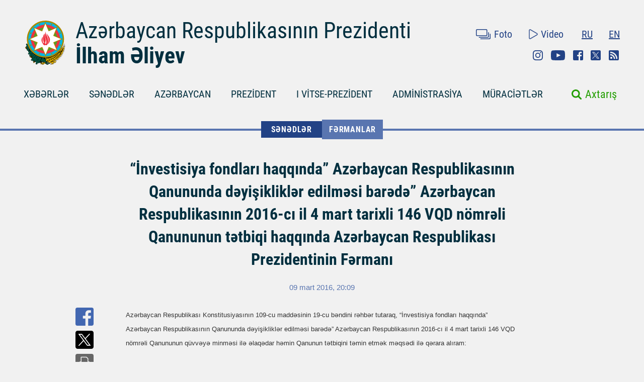

--- FILE ---
content_type: text/html; charset=UTF-8
request_url: https://president.az/az/articles/view/18032
body_size: 7725
content:
<!DOCTYPE html>
<html lang="az">
<head>
    <title>“İnvestisiya fondları haqqında” Azərbaycan Respublikasının Qanununda dəyişikliklər edilməsi barədə” Azərbaycan Respublikasının 2016-cı il 4 mart tarixli 146 VQD nömrəli Qanununun tətbiqi haqqında Azərbaycan Respublikası Prezidentinin Fərmanı &raquo; Azərbaycan Prezidentinin Rəsmi internet səhifəsi</title>
    <meta content="IE=Edge,chrome=1" http-equiv="X-UA-Compatible"/>
    <meta charset="utf-8"/>
    <meta content="width=device-width, initial-scale=1.0" name="viewport"/>
    <link href="/manifest.json" rel="manifest"/>
    <meta content="https://static.president.az/assets/president-administration-cd9d828859c913129ca1bcc7618a9c73a4aebc5034302517f360bc44f964b10e.png" property="og:image"/>
    <link href="/favicon.ico" rel="icon" type="image/x-icon"/>
    <link rel="stylesheet" media="screen" href="https://static.president.az/assets/application-fc89c1ac0afecc2fc1476dc0392820d54f0289d89eb54c25ea19c2445ffe10f6.css"/>
    <link rel="stylesheet" media="screen" href="https://static.president.az/assets/fonts-adacd79b395fc2a70e9f3b0025bb4e627df0b9478f8d67e64794b52877f63dd4.css"/>
    <link rel="stylesheet" media="screen" href="https://static.president.az/assets/css/default.css?v=9"/>
        <style>
        .featured-twitter-feed iframe {
            position: absolute;
            left: 0;
            width: 100%;
            height: 100%;
            border: none;
        }
    </style>

</head>
<body>
<header class="main-header main-header--remove-pseudo">
    <div class="container">

        <div class="main-header_header">
            <div class="main-header_logo logo-az">
                <a href="/az"><img src="https://static.president.az/assets/svg/gerb-721e7548761107d59f6c0daa8d942f65b82dfa61030d0fe4b237f5b9bb436d18.svg" alt="logo"></a>
            </div>
            <div class="main-header_heading">
                <a class="title title-az" href="/az">Azərbaycan Respublikasının Prezidenti</a>
                <a class="name name-az" href="/az">İlham Əliyev</a>
            </div>
            <div class="main-header_top-links">
                <div class="top-row">
                    <ul class="top-row_media">
                        <li class="top-row_items"><a class="top-row_media-link top-row--media-photos" href="/az/photos">Foto</a></li>
                        <li class="top-row_items"><a class="top-row_media-link top-row--media-videos" href="/az/videos">Video</a></li>
                    </ul>
                    <ul class="top-row_lang">
                        <li class="top-row_lang-items"><a class="top-row_lang-link" href="/ru/articles/view/18032">RU</a></li><li class="top-row_lang-items"><a class="top-row_lang-link" href="/en/articles/view/18032">EN</a></li>                    </ul>
                </div>
                <div class="bottom-row">
                    <ul class="bottom-row_scn-list">
                        <li class="bottom-row_items"><a class="bottom-row_scn-link bottom-row--instagram" target="_blank" href="https://www.instagram.com/presidentaz/">Instagram</a></li><li class="bottom-row_items"><a class="bottom-row_scn-link bottom-row--youtube" target="_blank" href="https://www.youtube.com/user/presidentaz">Youtube</a></li><li class="bottom-row_items"><a class="bottom-row_scn-link bottom-row--facebook" target="_blank" href="https://www.facebook.com/PresidentIlhamAliyev">Facebook</a></li><li class="bottom-row_items"><a class="bottom-row_scn-link bottom-row--twitter" target="_blank" href="https://twitter.com/azpresident">Twitter</a></li><li class="bottom-row_items"><a class="bottom-row_scn-link bottom-row--rss" target="_blank" href="/az/rss">Rss</a></li>                    </ul>
                </div>
            </div>
        </div>

        <div class="nav-search-fixed">
            <nav class="main-header_navbar">
                <ul class="navbar_list">
                    <li class="main-header_logo">
                        <a href="/az"><img src="https://static.president.az/assets/svg/gerb-721e7548761107d59f6c0daa8d942f65b82dfa61030d0fe4b237f5b9bb436d18.svg" alt="logo"></a>
                    </li>
                    <li class="navbar_items js-padding"><span class="drop-submenu"></span><a class="navbar_link" href="/az/news">XƏBƏRLƏR</a><ul class="submenu"><li class="submenu-i"><a href="/az/news/category/meetings">Görüşlər</a></li><li class="submenu-i"><a href="/az/news/category/events">Tədbirlər</a></li><li class="submenu-i"><a href="/az/news/category/visits">Səfərlər</a></li><li class="submenu-i"><a href="/az/news/category/receptions">Qəbullar</a></li><li class="submenu-i"><a href="/az/news/category/speeches">Çıxışlar</a></li><li class="submenu-i"><a href="/az/news/category/signing">İmzalanma</a></li><li class="submenu-i"><a href="/az/news/category/press">Mətbuat Konfransları</a></li><li class="submenu-i"><a href="/az/news/category/interviews">Müsahibələr</a></li><li class="submenu-i"><a href="/az/news/category/press_info">Mətbuat xidmətinin məlumatı</a></li></ul></li><li class="navbar_items js-padding"><span class="drop-submenu"></span><a class="navbar_link" href="/az/documents">SƏNƏDLƏR</a><ul class="submenu"><li class="submenu-i"><a href="/az/documents/category/letters">Məktublar</a></li><li class="submenu-i"><a href="/az/documents/category/decrees">Fərmanlar</a></li><li class="submenu-i"><a href="/az/documents/category/orders">Sərəncamlar</a></li><li class="submenu-i"><a href="/az/documents/category/addresses">Müraciətlər</a></li><li class="submenu-i"><a href="/az/documents/category/statements">Bəyanatlar</a></li><li class="submenu-i"><a href="/az/documents/category/laws">Qanunlar</a></li></ul></li><li class="navbar_items js-padding"><span class="drop-submenu"></span><a class="navbar_link" href="/az/regions">AZƏRBAYCAN</a><ul class="submenu"><li class="submenu-i"><a href="/az/pages/view/azerbaijan/leader">Ümummilli lider</a></li><li class="submenu-i"><a href="/az/pages/view/azerbaijan/history">Tarix</a></li><li class="submenu-i"><a href="/az/regions">Ərazi</a></li><li class="submenu-i"><a href="/az/pages/view/azerbaijan/population">Əhali</a></li><li class="submenu-i"><a href="/az/pages/view/azerbaijan/constitution">Konstitusiya</a></li><li class="submenu-i"><a href="/az/pages/view/azerbaijan/symbols">Dövlət rəmzləri</a></li><li class="submenu-i"><a href="/az/pages/view/azerbaijan/holidays">Bayramlar</a></li><li class="submenu-i"><a href="/az/pages/view/azerbaijan/karabakh">Ermənistan-Azərbaycan münaqişəsi</a></li><li class="submenu-i"><a href="/az/pages/view/azerbaijan/karabakh2">Vətən müharibəsi</a></li><li class="submenu-i"><a href="/az/greatreturn">Böyük Qayıdış</a></li><li class="submenu-i"><a href="/az/pages/view/azerbaijan/memories">Qan yaddaşı</a></li><li class="submenu-i"><a href="/az/pages/view/azerbaijan/contract">Enerji layihələri</a></li><li class="submenu-i"><a href="/az/pages/view/azerbaijan/silkroad">Azərbaycan – Avrasiyanın nəqliyyat qovşağı</a></li><li class="submenu-i"><a href="/az/pages/view/azerbaijan/cop29">Azərbaycanın COP29 Sədrliyi</a></li><li class="submenu-i"><a href="/az/photos/azerbaijan">Fotoalbom</a></li><li class="submenu-i"><a href="/az/videos/azerbaijan">Video</a></li></ul></li><li class="navbar_items js-padding"><span class="drop-submenu"></span><a class="navbar_link" href="/az/pages/view/president/biography">PREZİDENT</a><ul class="submenu"><li class="submenu-i"><a href="/az/pages/view/president/power">Prezident hakimiyyəti</a></li><li class="submenu-i"><a href="/az/archive">İş qrafiki</a></li><li class="submenu-i"><a href="/az/pages/view/president/biography">Tərcümeyi-hal</a></li><li class="submenu-i"><a href="http://www.mehriban-aliyeva.az/" target="_blank">Birinci Xanım</a></li></ul></li><li class="navbar_items js-padding"><span class="drop-submenu"></span><a class="navbar_link" href="/az/pages/view/first-vice-president/biography">I VİTSE-PREZİDENT</a><ul class="submenu"><li class="submenu-i"><a href="/az/pages/view/first-vice-president/services">Birinci vitse-prezidentin Katibliyi</a></li><li class="submenu-i"><a href="/az/pages/view/first-vice-president/biography">Tərcümeyi-hal</a></li><li class="submenu-i"><a href="/az/first_vice_president_news">Xəbərlər</a></li><li class="submenu-i"><a href="/az/first_vice_president_photos">Şəkillər</a></li><li class="submenu-i"><a href="/az/first_vice_president_videos">Videolar</a></li><li class="submenu-i"><a href="/az/first_vice_president_letters">Birinci vitse-prezidentə yazırlar</a></li></ul></li><li class="navbar_items js-padding"><span class="drop-submenu"></span><a class="navbar_link" href="/az/administration">ADMİNİSTRASİYA</a><ul class="submenu"><li class="submenu-i"><a href="/az/pages/view/administration/head">Administrasiyanın rəhbəri</a></li><li class="submenu-i"><a href="/az/pages/view/administration/structure">Struktur</a></li><li class="submenu-i"><a href="/az/pages/view/administration/palace">Prezident sarayı</a></li><li class="submenu-i"><a href="/az/pages/view/administration/contacts">Əlaqə</a></li></ul></li><li class="navbar_items js-padding"><span class="drop-submenu"></span><a class="navbar_link" href="/az/letters">MÜRACİƏTLƏR</a><ul class="submenu"><li class="submenu-i"><a href="/az/letters/rules">Prezidentə məktub yazmaq</a></li><li class="submenu-i"><a href="/az/letters">Prezidentə yazırlar</a></li><li class="submenu-i"><a href="/az/letters/laws">Vətəndaşların müraciətlərinə dair qanunvericilik</a></li><li class="submenu-i"><a href="/az/pages/view/letters/reception_days">Prezident Administrasiyasının Vətəndaş Qəbulu Mərkəzində qəbul günləri</a></li><li class="submenu-i"><a href="/az/appeals/new">Qəbula yazılmaq</a></li><li class="submenu-i"><a href="/az/letters/links">Dövlət orqanlarına və digər qurumlara müraciət etmək</a></li><li class="submenu-i"><a href="/az/pages/view/letters/schedule_for_reception">Mərkəzi icra hakimiyyəti orqanları rəhbərlərinin  şəhər və rayonlarda vətəndaşların qəbulu cədvəli</a></li></ul></li>                </ul>
            </nav>
        </div>

        <div class="nav-search">
            <nav class="main-header_navbar navbar-az">
                <div id="hamburger"><span></span><span></span><span></span></div>
                <ul class="navbar_list">
                    <li class="mobile-search-field">
                        <form class="mobile_search-form" action="/az/search" accept-charset="UTF-8" method="get">
                            <input type="search" name="q" value="" id="mobile_search-field" class="mobile_search-field" placeholder="Axtarış"/>
                            <span class="mobile_search-icon"></span>
                        </form>
                    </li>

                    <li class="navbar_items js-padding"><span class="drop-submenu"></span><a class="navbar_link navbar_link-az" href="/az/news">XƏBƏRLƏR</a><ul class="submenu"><li class="submenu-i"><a href="/az/news/category/meetings">Görüşlər</a></li><li class="submenu-i"><a href="/az/news/category/events">Tədbirlər</a></li><li class="submenu-i"><a href="/az/news/category/visits">Səfərlər</a></li><li class="submenu-i"><a href="/az/news/category/receptions">Qəbullar</a></li><li class="submenu-i"><a href="/az/news/category/speeches">Çıxışlar</a></li><li class="submenu-i"><a href="/az/news/category/signing">İmzalanma</a></li><li class="submenu-i"><a href="/az/news/category/press">Mətbuat Konfransları</a></li><li class="submenu-i"><a href="/az/news/category/interviews">Müsahibələr</a></li><li class="submenu-i"><a href="/az/news/category/press_info">Mətbuat xidmətinin məlumatı</a></li></ul></li><li class="navbar_items js-padding"><span class="drop-submenu"></span><a class="navbar_link navbar_link-az" href="/az/documents">SƏNƏDLƏR</a><ul class="submenu"><li class="submenu-i"><a href="/az/documents/category/letters">Məktublar</a></li><li class="submenu-i"><a href="/az/documents/category/decrees">Fərmanlar</a></li><li class="submenu-i"><a href="/az/documents/category/orders">Sərəncamlar</a></li><li class="submenu-i"><a href="/az/documents/category/addresses">Müraciətlər</a></li><li class="submenu-i"><a href="/az/documents/category/statements">Bəyanatlar</a></li><li class="submenu-i"><a href="/az/documents/category/laws">Qanunlar</a></li></ul></li><li class="navbar_items js-padding"><span class="drop-submenu"></span><a class="navbar_link navbar_link-az" href="/az/regions">AZƏRBAYCAN</a><ul class="submenu"><li class="submenu-i"><a href="/az/pages/view/azerbaijan/leader">Ümummilli lider</a></li><li class="submenu-i"><a href="/az/pages/view/azerbaijan/history">Tarix</a></li><li class="submenu-i"><a href="/az/regions">Ərazi</a></li><li class="submenu-i"><a href="/az/pages/view/azerbaijan/population">Əhali</a></li><li class="submenu-i"><a href="/az/pages/view/azerbaijan/constitution">Konstitusiya</a></li><li class="submenu-i"><a href="/az/pages/view/azerbaijan/symbols">Dövlət rəmzləri</a></li><li class="submenu-i"><a href="/az/pages/view/azerbaijan/holidays">Bayramlar</a></li><li class="submenu-i"><a href="/az/pages/view/azerbaijan/karabakh">Ermənistan-Azərbaycan münaqişəsi</a></li><li class="submenu-i"><a href="/az/pages/view/azerbaijan/karabakh2">Vətən müharibəsi</a></li><li class="submenu-i"><a href="/az/greatreturn">Böyük Qayıdış</a></li><li class="submenu-i"><a href="/az/pages/view/azerbaijan/memories">Qan yaddaşı</a></li><li class="submenu-i"><a href="/az/pages/view/azerbaijan/contract">Enerji layihələri</a></li><li class="submenu-i"><a href="/az/pages/view/azerbaijan/silkroad">Azərbaycan – Avrasiyanın nəqliyyat qovşağı</a></li><li class="submenu-i"><a href="/az/pages/view/azerbaijan/cop29">Azərbaycanın COP29 Sədrliyi</a></li><li class="submenu-i"><a href="/az/photos/azerbaijan">Fotoalbom</a></li><li class="submenu-i"><a href="/az/videos/azerbaijan">Video</a></li></ul></li><li class="navbar_items js-padding"><span class="drop-submenu"></span><a class="navbar_link navbar_link-az" href="/az/pages/view/president/biography">PREZİDENT</a><ul class="submenu"><li class="submenu-i"><a href="/az/pages/view/president/power">Prezident hakimiyyəti</a></li><li class="submenu-i"><a href="/az/archive">İş qrafiki</a></li><li class="submenu-i"><a href="/az/pages/view/president/biography">Tərcümeyi-hal</a></li><li class="submenu-i"><a href="http://www.mehriban-aliyeva.az/" target="_blank">Birinci Xanım</a></li></ul></li><li class="navbar_items js-padding"><span class="drop-submenu"></span><a class="navbar_link navbar_link-az" href="/az/pages/view/first-vice-president/biography">I VİTSE-PREZİDENT</a><ul class="submenu"><li class="submenu-i"><a href="/az/pages/view/first-vice-president/services">Birinci vitse-prezidentin Katibliyi</a></li><li class="submenu-i"><a href="/az/pages/view/first-vice-president/biography">Tərcümeyi-hal</a></li><li class="submenu-i"><a href="/az/first_vice_president_news">Xəbərlər</a></li><li class="submenu-i"><a href="/az/first_vice_president_photos">Şəkillər</a></li><li class="submenu-i"><a href="/az/first_vice_president_videos">Videolar</a></li><li class="submenu-i"><a href="/az/first_vice_president_letters">Birinci vitse-prezidentə yazırlar</a></li></ul></li><li class="navbar_items js-padding"><span class="drop-submenu"></span><a class="navbar_link navbar_link-az" href="/az/administration">ADMİNİSTRASİYA</a><ul class="submenu"><li class="submenu-i"><a href="/az/pages/view/administration/head">Administrasiyanın rəhbəri</a></li><li class="submenu-i"><a href="/az/pages/view/administration/structure">Struktur</a></li><li class="submenu-i"><a href="/az/pages/view/administration/palace">Prezident sarayı</a></li><li class="submenu-i"><a href="/az/pages/view/administration/contacts">Əlaqə</a></li></ul></li><li class="navbar_items js-padding"><span class="drop-submenu"></span><a class="navbar_link navbar_link-az" href="/az/letters">MÜRACİƏTLƏR</a><ul class="submenu"><li class="submenu-i"><a href="/az/letters/rules">Prezidentə məktub yazmaq</a></li><li class="submenu-i"><a href="/az/letters">Prezidentə yazırlar</a></li><li class="submenu-i"><a href="/az/letters/laws">Vətəndaşların müraciətlərinə dair qanunvericilik</a></li><li class="submenu-i"><a href="/az/pages/view/letters/reception_days">Prezident Administrasiyasının Vətəndaş Qəbulu Mərkəzində qəbul günləri</a></li><li class="submenu-i"><a href="/az/appeals/new">Qəbula yazılmaq</a></li><li class="submenu-i"><a href="/az/letters/links">Dövlət orqanlarına və digər qurumlara müraciət etmək</a></li><li class="submenu-i"><a href="/az/pages/view/letters/schedule_for_reception">Mərkəzi icra hakimiyyəti orqanları rəhbərlərinin  şəhər və rayonlarda vətəndaşların qəbulu cədvəli</a></li></ul></li>
                    <li class="mobile_nav-photo"><a href="/az/photos">Foto</a></li>
                    <li class="mobile_nav-video"><a href="/az/videos">Video</a></li>
                    <li class="mobile_nav-lang"><a href="/en/articles/view/18032">In English</a></li><li class="mobile_nav-lang"><a href="/ru/articles/view/18032">По-русски</a></li>                    <li class="mobile_social-links">
                    <a class="mobile_scn instagram" target="_blank" href="https://www.instagram.com/presidentaz/">Instagram</a><a class="mobile_scn youtube" target="_blank" href="https://www.youtube.com/user/presidentaz">Youtube</a><a class="mobile_scn facebook" target="_blank" href="https://www.facebook.com/PresidentIlhamAliyev">Facebook</a><a class="mobile_scn twitter" target="_blank" href="https://twitter.com/azpresident">Twitter</a><a class="mobile_scn rss" target="_blank" href="/az/rss">Rss</a>                    </li>
                </ul>
            </nav>
            <form class="main-header_search-form" action="/az/search" accept-charset="UTF-8" method="get">
                <input type="search" name="q" value="" id="search-field" class="search-field">
                <label class="search-label" for="search-field">Axtarış</label>
            </form>
        </div>

        
    </div>
</header>
<div class="main-content_events">
    <div class="breadcrumbs">
        <ul class="breadcrumbs_list">
            
                <li class="breadcrumbs_item"><a class="breadcrumbs_link " href="/az/documents">SƏNƏDLƏR</a></li>
                <li class="breadcrumbs_item"><a class="breadcrumbs_link active-link-events" href="/az/documents/category/decrees">Fərmanlar</a></li>
                        </ul>
    </div>
    <div class="news-body">
        <div class="container">
            <div class="news_heading-date">
                <h1 class="news_heading">“İnvestisiya fondları haqqında” Azərbaycan Respublikasının Qanununda dəyişikliklər edilməsi barədə” Azərbaycan Respublikasının 2016-cı il 4 mart tarixli 146 VQD nömrəli Qanununun tətbiqi haqqında Azərbaycan Respublikası Prezidentinin Fərmanı</h1>
                <span class="news_date">09 mart 2016, 20:09</span>
            </div>
            <div class="news_social news--mobile-social">
                <ul>
                    <li><a class="news_link news--fb fb-xfbml-parse-ignore" href="https://www.facebook.com/sharer/sharer.php?u=https://president.az/az/articles/view/18032" target="_blank"></a></li>
                    <li><a class="news_link news--twr" data-show-count="false" href="https://twitter.com/share?url=https://president.az/az/articles/view/18032" target="_blank"></a></li>
                    <li><a class="news_link news--telegram" href="https://t.me/share/url?url=https://president.az/az/articles/view/18032"></a></li>
                    <li><a class="news_link news--whatsapp" href="https://api.whatsapp.com/send?text=https://president.az/az/articles/view/18032"></a></li>
                </ul>
            </div>
            
            <div class="news-text-block">

                <div class="news_social">
                    <ul>
                        <li><a class="news_link news--fb fb-xfbml-parse-ignore" href="https://www.facebook.com/sharer/sharer.php?u=https://president.az/az/articles/view/18032" target="_blank"></a></li>
                        <li><a class="news_link news--twr" data-show-count="false" href="https://twitter.com/share?url=https://president.az/az/articles/view/18032" target="_blank"></a></li>
                        <li><a class="news_link news--print" href="https://president.az/az/articles/view/18032/print"></a></li>
                    </ul>
                </div>

                <div class="news_paragraph-block">
                    <p><span style="font-size:13px;">Azərbaycan Respublikası Konstitusiyasının 109-cu maddəsinin 19-cu bəndini rəhbər tutaraq, “İnvestisiya fondları haqqında” Azərbaycan Respublikasının Qanununda dəyişikliklər edilməsi barədə” Azərbaycan Respublikasının 2016-cı il 4 mart tarixli 146 VQD nömrəli Qanununun qüvvəyə minməsi ilə əlaqədar həmin Qanunun tətbiqini təmin etmək məqsədi ilə qərara alıram:</span></p>

<p>1. Azərbaycan Respublikasının Nazirlər Kabineti:<br />
1.1. Azərbaycan Respublikası qanunlarının və Azərbaycan Respublikası Prezidentinin aktlarının “İnvestisiya fondları haqqında” Azərbaycan Respublikasının Qanununda dəyişikliklər edilməsi barədə” Azərbaycan Respublikasının Qanununa uyğunlaşdırılması ilə bağlı təkliflərini üç ay müddətində hazırlayıb Azərbaycan Respublikasının Prezidentinə təqdim etsin;<br />
1.2. Azərbaycan Respublikası Nazirlər Kabinetinin normativ hüquqi aktlarının həmin Qanuna uyğunlaşdırılmasını üç ay müddətində təmin edib Azərbaycan Respublikasının Prezidentinə məlumat versin;<br />
1.3. mərkəzi icra hakimiyyəti orqanlarının normativ hüquqi aktlarının həmin Qanuna uyğunlaşdırılmasını nəzarətdə saxlasın və bunun icrası barədə beş ay müddətində Azərbaycan Respublikasının Prezidentinə məlumat versin;<br />
1.4. həmin Qanundan irəli gələn digər məsələləri həll etsin.<br />
2. Azərbaycan Respublikasının Ədliyyə Nazirliyi mərkəzi icra hakimiyyəti orqanlarının normativ hüquqi aktlarının və normativ xarakterli aktların “İnvestisiya fondları haqqında” Azərbaycan Respublikasının Qanununda dəyişikliklər edilməsi barədə” Azərbaycan Respublikasının Qanununa uyğunlaşdırılmasını təmin edib Azərbaycan Respublikasının Nazirlər Kabinetinə məlumat versin.<br />
3. Müəyyən edilsin ki:<br />
3.1. “İnvestisiya fondları haqqında” Azərbaycan Respublikası Qanununun 1.1.14-cü maddəsində nəzərdə tutulmuş müvafiq icra hakimiyyəti orqanının səlahiyyətlərini Azərbaycan Respublikasının Prezidenti həyata keçirir;<br />
3.2. həmin maddədə “qurum” dedikdə, Azərbaycan Respublikasının Maliyyə Bazarlarına Nəzarət Palatası nəzərdə tutulur.</p>

<p>İlham Əliyev</p>

<p>Azərbaycan Respublikasının Prezidenti</p>

<p>Bakı şəhəri, 9 mart 2016-cı il.</p>

                    

                </div>

                <div class="news_social news--mobile-social">
                    <ul>
                        <li><a class="news_link news--fb fb-xfbml-parse-ignore" href="https://www.facebook.com/sharer/sharer.php?u=https://president.az/az/articles/view/18032" target="_blank"></a></li>
                        <li><a class="news_link news--twr" data-show-count="false" href="https://twitter.com/share?url=https://president.az/az/articles/view/18032" target="_blank"></a></li>
                        <li><a class="news_link news--telegram" href="https://t.me/share/url?url=https://president.az/az/articles/view/18032"></a></li>
                        <li><a class="news_link news--whatsapp" href="https://api.whatsapp.com/send?text=https://president.az/az/articles/view/18032"></a></li>
                    </ul>
                </div>

            </div>
        </div>
    </div>
    <div class="news-feed">
        <div class="container">
            <div id="js-article-filter">
                <nav class="news-feed_navbar">
                    <div class="news-feed_sort-by">
                        <a class="sort-by_links sort-by_all sort-by--active"  href="/az/articles/list/all/1" data-title="Digər yazılar">BÜTÜN YAZILAR</a>
                        <a class="sort-by_links sort-by_news"  href="/az/articles/list/news/1" data-title="Digər xəbərlər">XƏBƏRLƏR</a>
                        <a class="sort-by_links sort-by_documents"  href="/az/articles/list/documents/1" data-title="Digər sənədlər">SƏNƏDLƏR</a>
                        <a class="sort-by_links sort-by_videos" href="/az/articles/list/videos/1" data-title="Digər videolar">VİDEOLAR</a>
                        <a class="sort-by_links sort-by_photos" href="/az/articles/list/photos/1" data-title="Digər şəkillər">ŞƏKİLLƏR</a>
                    </div>
                </nav>
                <nav class="news-feed_navbar-fixed">
                    <div class="news-feed_sort-by">
                        <a class="sort-by_links sort-by_all sort-by--active" href="/az/articles/list/all/1" data-title="Digər yazılar">BÜTÜN YAZILAR</a>
                        <a class="sort-by_links sort-by_news" href="/az/articles/list/news/1" data-title="Digər xəbərlər">XƏBƏRLƏR</a>
                        <a class="sort-by_links sort-by_documents" href="/az/articles/list/documents/1" data-title="Digər sənədlər">SƏNƏDLƏR</a>
                        <a class="sort-by_links sort-by_videos" href="/az/articles/list/videos/1" data-title="Digər videolar">VİDEOLAR</a>
                        <a class="sort-by_links sort-by_photos" href="/az/articles/list/photos/1" data-title="Digər şəkillər">ŞƏKİLLƏR</a>
                    </div>
                </nav>
            </div>

            <div class="news-feed_feed" id="js-article-filter-container">
                                            <article class="news-text">
                                <div class="news-text_category">
                                    <span class="category_title mod-for-news">SƏNƏDLƏR</span>
                                    <span class="category_descr">Fərmanlar</span>
                                    <span class="category_date">16 yanvar 2026<br>17:04</span>
                                </div>
                                <a class="news-text_body" href="/az/articles/view/71322">
                                    <span>“Azərbaycan Respublikasının Əmək Məcəlləsində, Azərbaycan Respublikasının Cinayət Məcəlləsində, Azərbaycan Respublikasının Vergi Məcəlləsində, Azərbaycan Respublikasının Cəzaların İcrası Məcəlləsində, “Həmkarlar ittifaqları haqqında”, “Sosial sığorta haqqında”, “Bələdiyyələrin statusu haqqında”, “Valideyn himayəsindən məhrum olmuş uşaqların sosial müdafiəsi haqqında”, “Azərbaycan Respublikasında vərəmlə mübarizə haqqında”, “Narkoloji xidmət və nəzarət haqqında”, “Gənclər siyasəti haqqında”, “Yaşayış minimumu haqqında”, “Ünvanlı dövlət sosial yardımı haqqında”, “Gender (kişi və qadınların) bərabərliyinin təminatları haqqında”, “İşsizlikdən sığorta haqqında”, “Əlilliyi olan şəxslərin hüquqları haqqında”, “Məşğulluq haqqında” və “Hesablama Palatası haqqında” Azərbaycan Respublikasının qanunlarında dəyişiklik edilməsi barədə” Azərbaycan Respublikasının 2025-ci il 30 dekabr tarixli 332-VIIQD nömrəli Qanununun tətbiqi və bununla əlaqədar Azərbaycan Respublikası Prezidentinin bəzi fərmanlarında dəyişiklik edilməsi haqqında     Azərbaycan Respublikası Prezidentinin  Fərmanı</span>
                                    <p>Azərbaycan Respublikası Konstitusiyasının 109-cu maddəsinin 19-cu və 32-ci bəndlərini rəhbər tutaraq, “Azərbaycan Respublikasının Əmək Məcəlləsində, Azərbaycan Respublikasının Cinayət Məcəlləsində, Azərbaycan Respublikasının Vergi...</p></p>
                                    <span class="text_body-date">16 yanvar 2026, 17:04</span>
                                </a>
                            </article>
                                                        <article class="news-text">
                                <div class="news-text_category">
                                    <span class="category_title mod-for-news">SƏNƏDLƏR</span>
                                    <span class="category_descr">Qanunlar</span>
                                    <span class="category_date">16 yanvar 2026<br>17:03</span>
                                </div>
                                <a class="news-text_body" href="/az/articles/view/71321">
                                    <span>Azərbaycan Respublikasının Əmək Məcəlləsində, Azərbaycan Respublikasının Cinayət Məcəlləsində, Azərbaycan Respublikasının Vergi Məcəlləsində, Azərbaycan Respublikasının Cəzaların İcrası Məcəlləsində, “Həmkarlar ittifaqları haqqında”, “Sosial sığorta haqqında”, “Bələdiyyələrin statusu haqqında”, “Valideyn himayəsindən məhrum olmuş uşaqların sosial müdafiəsi haqqında”, “Azərbaycan Respublikasında vərəmlə mübarizə haqqında”, “Narkoloji xidmət və nəzarət haqqında”, “Gənclər siyasəti haqqında”, “Yaşayış minimumu haqqında”, “Ünvanlı dövlət sosial yardımı haqqında”, “Gender (kişi və qadınların) bərabərliyinin təminatları haqqında”, “İşsizlikdən sığorta haqqında”, “Əlilliyi olan şəxslərin hüquqları haqqında”, “Məşğulluq haqqında” və “Hesablama Palatası haqqında” Azərbaycan Respublikasının qanunlarında dəyişiklik edilməsi barədə     Azərbaycan Respublikasının Qanunu</span>
                                    <p>Azərbaycan Respublikasının Milli Məclisi Azərbaycan Respublikası Konstitusiyasının 94-cü maddəsinin I hissəsinin 1-ci, 5-ci, 7-ci, 11-ci, 15-ci, 16-cı və 18-ci bəndlərini rəhbər tutaraq qərara alır:</p>
<p>Maddə 1. Azərbaycan Respublikasının Əmək...</p></p>
                                    <span class="text_body-date">16 yanvar 2026, 17:03</span>
                                </a>
                            </article>
                                                        <article class="news-text">
                                <div class="news-text_category">
                                    <span class="category_title mod-for-news">SƏNƏDLƏR</span>
                                    <span class="category_descr">Sərəncamlar</span>
                                    <span class="category_date">16 yanvar 2026<br>17:02</span>
                                </div>
                                <a class="news-text_body" href="/az/articles/view/71327">
                                    <span>Ə.S.Cəlilovun “Azərbaycan Xəzər Dəniz Gəmiçiliyi” Qapalı Səhmdar Cəmiyyəti İdarə Heyətinin sədri təyin edilməsi haqqında Azərbaycan Respublikası Prezidentinin Sərəncamı</span>
                                    
<p>Azərbaycan Respublikası Konstitusiyasının 109-cu maddəsinin 32-ci bəndini rəhbər tutaraq qərara alıram:</p>
<p>Əfqan Süleyman oğlu Cəlilov “Azərbaycan Xəzər Dəniz Gəmiçiliyi” Qapalı Səhmdar Cəmiyyəti İdarə Heyətinin sədri təyin...</p></p>
                                    <span class="text_body-date">16 yanvar 2026, 17:02</span>
                                </a>
                            </article>
                                                        <article class="news-text">
                                <div class="news-text_category">
                                    <span class="category_title mod-for-news">SƏNƏDLƏR</span>
                                    <span class="category_descr">Sərəncamlar</span>
                                    <span class="category_date">16 yanvar 2026<br>17:01</span>
                                </div>
                                <a class="news-text_body" href="/az/articles/view/71326">
                                    <span>R.G.Vəliyevin “Azərbaycan Xəzər Dəniz Gəmiçiliyi” Qapalı Səhmdar Cəmiyyəti İdarə Heyətinin sədri vəzifəsindən azad edilməsi haqqında Azərbaycan Respublikası Prezidentinin Sərəncamı</span>
                                    <p>Azərbaycan Respublikası Konstitusiyasının 109-cu maddəsinin 32-ci bəndini rəhbər tutaraq qərara alıram:</p>
<p>Rauf Göyüş oğlu Vəliyev “Azərbaycan Xəzər Dəniz Gəmiçiliyi” Qapalı Səhmdar Cəmiyyəti İdarə Heyətinin sədri vəzifəsindən azad...</p></p>
                                    <span class="text_body-date">16 yanvar 2026, 17:01</span>
                                </a>
                            </article>
                                                        <article class="news-text">
                                <div class="news-text_category">
                                    <span class="category_title mod-for-news">SƏNƏDLƏR</span>
                                    <span class="category_descr">Sərəncamlar</span>
                                    <span class="category_date">16 yanvar 2026<br>17:00</span>
                                </div>
                                <a class="news-text_body" href="/az/articles/view/71325">
                                    <span>N.V.İsmayılovanın “Şöhrət” ordeni ilə təltif edilməsi haqqında Azərbaycan Respublikası Prezidentinin Sərəncamı</span>
                                    <p>Azərbaycan Respublikası Konstitusiyasının 109-cu maddəsinin 23-cü bəndini rəhbər tutaraq qərara alıram:</p>
<p>Azərbaycan Respublikasında jurnalistika sahəsində xüsusi xidmətlərinə görə Nadejda Vasilyevna İsmayılova “Şöhrət” ordeni ilə...</p></p>
                                    <span class="text_body-date">16 yanvar 2026, 17:00</span>
                                </a>
                            </article>
                                                        <article class="news-text">
                                <div class="news-text_category">
                                    <span class="category_title mod-for-news">SƏNƏDLƏR</span>
                                    <span class="category_descr">Fərmanlar</span>
                                    <span class="category_date">15 yanvar 2026<br>15:01</span>
                                </div>
                                <a class="news-text_body" href="/az/articles/view/71306">
                                    <span>“Ümumi təhsil haqqında” Azərbaycan Respublikasının Qanununda dəyişiklik edilməsi barədə” Azərbaycan Respublikasının 2025-ci il 23 dekabr tarixli 321-VIIQD nömrəli Qanununun tətbiqi və “Ümumi təhsil haqqında” Azərbaycan Respublikasının 2019-cu il 29 mart tarixli 1532-VQ nömrəli Qanununun tətbiqi barədə” Azərbaycan Respublikası Prezidentinin 2019-cu il 27 may tarixli  711 nömrəli Fərmanında dəyişiklik edilməsi haqqında     Azərbaycan Respublikası Prezidentinin  Fərmanı</span>
                                    <p>Azərbaycan Respublikası Konstitusiyasının 109-cu maddəsinin 19-cu və 32-ci bəndlərini rəhbər tutaraq, “Ümumi təhsil haqqında” Azərbaycan Respublikasının Qanununda dəyişiklik edilməsi barədə” Azərbaycan Respublikasının 2025-ci il 23...</p></p>
                                    <span class="text_body-date">15 yanvar 2026, 15:01</span>
                                </a>
                            </article>
                                                        <article class="news-text">
                                <div class="news-text_category">
                                    <span class="category_title mod-for-news">SƏNƏDLƏR</span>
                                    <span class="category_descr">Qanunlar</span>
                                    <span class="category_date">15 yanvar 2026<br>15:00</span>
                                </div>
                                <a class="news-text_body" href="/az/articles/view/71309">
                                    <span>“Ümumi təhsil haqqında” Azərbaycan Respublikasının Qanununda dəyişiklik edilməsi barədə     Azərbaycan Respublikasının Qanunu</span>
                                    <p>Azərbaycan Respublikasının Milli Məclisi Azərbaycan Respublikası Konstitusiyasının 94-cü maddəsinin I hissəsinin 1-ci bəndini rəhbər tutaraq qərara alır:</p>
<p>“Ümumi təhsil haqqında” Azərbaycan Respublikasının Qanununa (Azərbaycan...</p></p>
                                    <span class="text_body-date">15 yanvar 2026, 15:00</span>
                                </a>
                            </article>
                                                        <article class="news-text">
                                <div class="news-text_category">
                                    <span class="category_title mod-for-news">SƏNƏDLƏR</span>
                                    <span class="category_descr">Fərmanlar</span>
                                    <span class="category_date">15 yanvar 2026<br>14:59</span>
                                </div>
                                <a class="news-text_body" href="/az/articles/view/71305">
                                    <span>“Enerji resurslarından səmərəli istifadə və enerji effektivliyi haqqında” Azərbaycan Respublikasının Qanununda dəyişiklik edilməsi barədə” Azərbaycan Respublikasının 2025-ci il 23 dekabr tarixli 322-VIIQD nömrəli Qanununun tətbiqi və bununla əlaqədar Azərbaycan Respublikası Prezidentinin bəzi fərmanlarında dəyişiklik edilməsi haqqında     Azərbaycan Respublikası Prezidentinin  Fərmanı</span>
                                    <p>Azərbaycan Respublikası Konstitusiyasının 109-cu maddəsinin 19-cu və 32-ci bəndlərini rəhbər tutaraq, “Enerji resurslarından səmərəli istifadə və enerji effektivliyi haqqında” Azərbaycan Respublikasının Qanununda dəyişiklik edilməsi...</p></p>
                                    <span class="text_body-date">15 yanvar 2026, 14:59</span>
                                </a>
                            </article>
                                                        <article class="news-text">
                                <div class="news-text_category">
                                    <span class="category_title mod-for-news">SƏNƏDLƏR</span>
                                    <span class="category_descr">Qanunlar</span>
                                    <span class="category_date">15 yanvar 2026<br>14:58</span>
                                </div>
                                <a class="news-text_body" href="/az/articles/view/71308">
                                    <span>“Enerji resurslarından səmərəli istifadə və enerji effektivliyi haqqında” Azərbaycan Respublikasının Qanununda dəyişiklik edilməsi barədə     Azərbaycan Respublikasının Qanunu</span>
                                    <p>Azərbaycan Respublikasının Milli Məclisi Azərbaycan Respublikası Konstitusiyasının 94-cü maddəsinin I hissəsinin 11-ci bəndini rəhbər tutaraq qərara alır:</p>
<p>“Enerji resurslarından səmərəli istifadə və enerji effektivliyi haqqında”...</p></p>
                                    <span class="text_body-date">15 yanvar 2026, 14:58</span>
                                </a>
                            </article>
                                                        <article class="news-text">
                                <div class="news-text_category">
                                    <span class="category_title mod-for-news">SƏNƏDLƏR</span>
                                    <span class="category_descr">Qanunlar</span>
                                    <span class="category_date">15 yanvar 2026<br>14:57</span>
                                </div>
                                <a class="news-text_body" href="/az/articles/view/71307">
                                    <span>Azərbaycan Respublikasının Mülki Məcəlləsində, Azərbaycan Respublikasının Ticarət Gəmiçiliyi Məcəlləsində, “Nəqliyyat haqqında” və “Avtomobil nəqliyyatı haqqında” Azərbaycan Respublikasının  qanunlarında dəyişiklik edilməsi barədə     Azərbaycan Respublikasının Qanunu</span>
                                    <p>Azərbaycan Respublikasının Milli Məclisi Azərbaycan Respublikası Konstitusiyasının 94-cü maddəsinin I hissəsinin 1-ci, 10-cu, 13-cü və 23-cü bəndlərini rəhbər tutaraq qərara alır:</p>
<p>Maddə 1. Azərbaycan Respublikasının Mülki Məcəlləsində...</p></p>
                                    <span class="text_body-date">15 yanvar 2026, 14:57</span>
                                </a>
                            </article>
                                                        <article class="news-text">
                                <div class="news-text_category">
                                    <span class="category_title mod-for-news">SƏNƏDLƏR</span>
                                    <span class="category_descr">Qanunlar</span>
                                    <span class="category_date">15 yanvar 2026<br>14:56</span>
                                </div>
                                <a class="news-text_body" href="/az/articles/view/71304">
                                    <span>“Minatəmizləmə fəaliyyəti haqqında” Azərbaycan Respublikasının 2024-cü il 13 dekabr tarixli 90-VIIQ nömrəli Qanununun icrası ilə əlaqədar Azərbaycan Respublikasının bəzi qanunlarında dəyişiklik edilməsi barədə</span>
                                    <p>Azərbaycan Respublikasının Qanunu</p>
<p>Azərbaycan Respublikasının Milli Məclisi Azərbaycan Respublikası Konstitusiyasının 94-cü maddəsinin I hissəsinin 1-ci, 11-ci, 13-cü, 15-ci, 24-cü, 25-ci və 27-ci bəndlərini rəhbər tutaraq, “Minatəmizləmə...</p></p>
                                    <span class="text_body-date">15 yanvar 2026, 14:56</span>
                                </a>
                            </article>
                                                        <article class="news-text">
                                <div class="news-text_category">
                                    <span class="category_title mod-for-news">SƏNƏDLƏR</span>
                                    <span class="category_descr">Fərmanlar</span>
                                    <span class="category_date">15 yanvar 2026<br>14:55</span>
                                </div>
                                <a class="news-text_body" href="/az/articles/view/71312">
                                    <span>“Məhkəmələr və hakimlər haqqında” və “Məhkəmə-Hüquq Şurası haqqında” Azərbaycan Respublikasının qanunlarında dəyişiklik edilməsi barədə” Azərbaycan Respublikasının 2025-ci il 23 dekabr tarixli 323-VIIQD nömrəli Qanununun tətbiqi haqqında  Azərbaycan Respublikası Prezidentinin  Fərmanı</span>
                                    <p>Azərbaycan Respublikası Konstitusiyasının 109-cu maddəsinin 19-cu və 32-ci bəndlərini rəhbər tutaraq, “Məhkəmələr və hakimlər haqqında” və “Məhkəmə-Hüquq Şurası haqqında” Azərbaycan Respublikasının qanunlarında dəyişiklik...</p></p>
                                    <span class="text_body-date">15 yanvar 2026, 14:55</span>
                                </a>
                            </article>
                            
                <div class="load-more-row">
                    <a class="load-more-btn" href="/az/articles/list/all/2" data-title="Digər yazılar">Digər yazılar</a>
                </div>
            </div>
        </div>
    </div>
</div>
<footer class="main-footer">
    <div class="container">
        <nav class="nav_list">

            
                        <div class="nav_columns">
                            <li class="nav_item">
                                <a class="nav_link" href="/az/regions">AZƏRBAYCAN</a>
                                <ul class="submenu"><li class="submenu_item"><a class="submenu_link" href="/az/pages/view/azerbaijan/leader">Ümummilli lider</a></li><li class="submenu_item"><a class="submenu_link" href="/az/pages/view/azerbaijan/history">Tarix</a></li><li class="submenu_item"><a class="submenu_link" href="/az/regions">Ərazi</a></li><li class="submenu_item"><a class="submenu_link" href="/az/pages/view/azerbaijan/population">Əhali</a></li><li class="submenu_item"><a class="submenu_link" href="/az/pages/view/azerbaijan/constitution">Konstitusiya</a></li><li class="submenu_item"><a class="submenu_link" href="/az/pages/view/azerbaijan/symbols">Dövlət rəmzləri</a></li><li class="submenu_item"><a class="submenu_link" href="/az/pages/view/azerbaijan/holidays">Bayramlar</a></li><li class="submenu_item"><a class="submenu_link" href="/az/pages/view/azerbaijan/karabakh">Ermənistan-Azərbaycan münaqişəsi</a></li><li class="submenu_item"><a class="submenu_link" href="/az/pages/view/azerbaijan/karabakh2">Vətən müharibəsi</a></li><li class="submenu_item"><a class="submenu_link" href="/az/greatreturn">Böyük Qayıdış</a></li><li class="submenu_item"><a class="submenu_link" href="/az/pages/view/azerbaijan/memories">Qan yaddaşı</a></li><li class="submenu_item"><a class="submenu_link" href="/az/pages/view/azerbaijan/contract">Enerji layihələri</a></li><li class="submenu_item"><a class="submenu_link" href="/az/pages/view/azerbaijan/silkroad">Azərbaycan – Avrasiyanın nəqliyyat qovşağı</a></li><li class="submenu_item"><a class="submenu_link" href="/az/pages/view/azerbaijan/cop29">Azərbaycanın COP29 Sədrliyi</a></li><li class="submenu_item"><a class="submenu_link" href="/az/photos/azerbaijan">Fotoalbom</a></li><li class="submenu_item"><a class="submenu_link" href="/az/videos/azerbaijan">Video</a></li></ul>                            </li>
                        </div>
                        
                        <div class="nav_columns">
                            <li class="nav_item">
                                <a class="nav_link" href="/az/pages/view/president/biography">PREZİDENT</a>
                                <ul class="submenu"><li class="submenu_item"><a class="submenu_link" href="/az/pages/view/president/power">Prezident hakimiyyəti</a></li><li class="submenu_item"><a class="submenu_link" href="/az/archive">İş qrafiki</a></li><li class="submenu_item"><a class="submenu_link" href="/az/pages/view/president/biography">Tərcümeyi-hal</a></li><li class="submenu_item"><a class="submenu_link" href="http://www.mehriban-aliyeva.az/">Birinci Xanım</a></li></ul>                            </li>
                        </div>
                        
                        <div class="nav_columns">
                            <li class="nav_item">
                                <a class="nav_link" href="/az/pages/view/first-vice-president/biography">I VİTSE-PREZİDENT</a>
                                <ul class="submenu"><li class="submenu_item"><a class="submenu_link" href="/az/pages/view/first-vice-president/services">Birinci vitse-prezidentin Katibliyi</a></li><li class="submenu_item"><a class="submenu_link" href="/az/pages/view/first-vice-president/biography">Tərcümeyi-hal</a></li><li class="submenu_item"><a class="submenu_link" href="/az/first_vice_president_news">Xəbərlər</a></li><li class="submenu_item"><a class="submenu_link" href="/az/first_vice_president_photos">Şəkillər</a></li><li class="submenu_item"><a class="submenu_link" href="/az/first_vice_president_videos">Videolar</a></li><li class="submenu_item"><a class="submenu_link" href="/az/first_vice_president_letters">Birinci vitse-prezidentə yazırlar</a></li></ul>                            </li>
                        </div>
                        
                        <div class="nav_columns">
                            <li class="nav_item">
                                <a class="nav_link" href="/az/administration">ADMİNİSTRASİYA</a>
                                <ul class="submenu"><li class="submenu_item"><a class="submenu_link" href="/az/pages/view/administration/head">Administrasiyanın rəhbəri</a></li><li class="submenu_item"><a class="submenu_link" href="/az/pages/view/administration/structure">Struktur</a></li><li class="submenu_item"><a class="submenu_link" href="/az/pages/view/administration/palace">Prezident sarayı</a></li><li class="submenu_item"><a class="submenu_link" href="/az/pages/view/administration/contacts">Əlaqə</a></li></ul>                            </li>
                        </div>
                        
                        <div class="nav_columns">
                            <li class="nav_item">
                                <a class="nav_link" href="/az/letters">MÜRACİƏTLƏR</a>
                                <ul class="submenu"><li class="submenu_item"><a class="submenu_link" href="/az/letters/rules">Prezidentə məktub yazmaq</a></li><li class="submenu_item"><a class="submenu_link" href="/az/letters">Prezidentə yazırlar</a></li><li class="submenu_item"><a class="submenu_link" href="/az/letters/laws">Vətəndaşların müraciətlərinə dair qanunvericilik</a></li><li class="submenu_item"><a class="submenu_link" href="/az/pages/view/letters/reception_days">Prezident Administrasiyasının Vətəndaş Qəbulu Mərkəzində qəbul günləri</a></li><li class="submenu_item"><a class="submenu_link" href="/az/appeals/new">Qəbula yazılmaq</a></li><li class="submenu_item"><a class="submenu_link" href="/az/letters/links">Dövlət orqanlarına və digər qurumlara müraciət etmək</a></li><li class="submenu_item"><a class="submenu_link" href="/az/pages/view/letters/schedule_for_reception">Mərkəzi icra hakimiyyəti orqanları rəhbərlərinin  şəhər və rayonlarda vətəndaşların qəbulu cədvəli</a></li></ul>                                        <ul class="scn-list">
                                            <li class="scn-list_item"><a target="_blank" class="scn-list_link scn-list--instagram" href="https://www.instagram.com/presidentaz/">Instagram</a></li><li class="scn-list_item"><a target="_blank" class="scn-list_link scn-list--youtube" href="https://www.youtube.com/user/presidentaz">Youtube</a></li><li class="scn-list_item"><a target="_blank" class="scn-list_link scn-list--facebook" href="https://www.facebook.com/PresidentIlhamAliyev">Facebook</a></li><li class="scn-list_item"><a target="_blank" class="scn-list_link scn-list--twitter" href="https://twitter.com/azpresident">Twitter</a></li><li class="scn-list_item"><a target="_blank" class="scn-list_link scn-list--rss" href="/az/rss">Rss</a></li>                                        </ul>
                                                                    </li>
                        </div>
                                </nav>
    </div>
    <div class="bottom-row">
        <div class="container">
            <div class="pa-logo"><img src="https://static.president.az/assets/svg/footer-logo-93d172f1f9c7c242640fc1ccba1544f0b6aa75eec77f0f8c234eeae8a2a39659.svg" alt="logo">
            </div>
            <div class="copyright-info"><p>© 2010-2026 Azərbaycan Respublikası Prezidentinin rəsmi internet saytı. Müəllif hüquqları qorunur.</p>
<p>Saytın idarəetməsi Azərbaycan Respublikası Prezidentinin Mətbuat Katibinin xidməti və Azərbaycan Respublikası Prezidentinin Administrasiyasının Qeyri-hökumət təşkilatları ilə iş və kommunikasiya şöbəsi tərəfindən həyata keçirilir.</p></div>
            <div class="footer-links">
                <ul class="footer-links_list">
                    <li class="footer-links_item"><a class="footer-links_link" href="/az/pages/view/site_info/faq">FAQ</a></li><li class="footer-links_item"><a class="footer-links_link" href="/az/pages/view/site_info/about">Sayt haqqında</a></li><li class="footer-links_item"><a class="footer-links_link" href="http://archive.president.az">2007-2010-cu illərin materialları</a></li>                </ul>
            </div>
        </div>
    </div>
</footer>

<script src="https://static.president.az/assets/js/jquery-3.6.0.min.js"></script>
<script src="https://static.president.az/assets/js/application-5482e96fde194d832d2f9b17e4cb0520acb5d0b206da7ddb8d46cbfc0d0ca22f.js?v=1"></script>

<!-- BEGIN PAGE LEVEL SCRIPTS -->
<script src="https://static.president.az/assets/js/pages/articles_view.js"></script><!-- Global site tag (gtag.js) - Google Analytics -->
<script async src="https://www.googletagmanager.com/gtag/js?id=UA-109829466-1"></script>
<script>
    window.dataLayer = window.dataLayer || [];
    function gtag(){dataLayer.push(arguments);}
    gtag('js', new Date());

    gtag('config', 'UA-109829466-1');
</script>
</body>
</html>

--- FILE ---
content_type: image/svg+xml
request_url: https://static.president.az/assets/svg/footer-logo-93d172f1f9c7c242640fc1ccba1544f0b6aa75eec77f0f8c234eeae8a2a39659.svg
body_size: 124661
content:
<?xml version="1.0" encoding="utf-8"?>
<!-- Generator: Adobe Illustrator 22.0.1, SVG Export Plug-In . SVG Version: 6.00 Build 0)  -->
<svg version="1.1" id="Layer_1" xmlns="http://www.w3.org/2000/svg" xmlns:xlink="http://www.w3.org/1999/xlink" x="0px" y="0px" width="57px"
	 viewBox="0 0 707.2 480.4" style="enable-background:new 0 0 707.2 480.4;" xml:space="preserve">
<style type="text/css">
	.st0{fill:#FFFFFF;}
	.st1{fill:#0995C1;}
	.st2{fill:#DE0034;}
	.st3{fill:#05AC65;}
	.st4{fill:#E2E2E2;}
	.st5{fill:none;stroke:#000000;stroke-width:2;stroke-miterlimit:10;}
	.st6{fill:#221F20;}
	.st7{fill:#CFA966;}
	.st8{fill:#BAA287;}
	.st9{fill:#7F6B64;}
	.st10{fill:#FCFCFC;}
	.st11{fill:#FDEF00;}
	.st12{fill:#FAEC21;}
	.st13{fill:#0054A4;}
	.st14{fill:#EA1B24;}
</style>
<rect x="378.4" y="22.2" class="st0" width="10.7" height="6.6"/>
<rect x="87.8" y="123.8" class="st0" width="10" height="10"/>
<rect x="87.8" y="143.8" class="st0" width="10" height="10"/>
<rect x="87.8" y="163.8" class="st0" width="10" height="10"/>
<rect x="87.8" y="183.8" class="st0" width="10" height="10"/>
<rect x="87.8" y="203.8" class="st0" width="10" height="10"/>
<rect x="87.8" y="223.8" class="st0" width="10" height="10"/>
<rect x="87.8" y="279.9" class="st0" width="10" height="10"/>
<rect x="87.8" y="299.9" class="st0" width="10" height="10"/>
<rect x="87.8" y="243.8" class="st0" width="10" height="26.1"/>
<rect x="105.1" y="123.8" class="st0" width="10" height="10"/>
<rect x="105.1" y="143.8" class="st0" width="10" height="10"/>
<rect x="105.1" y="163.8" class="st0" width="10" height="10"/>
<rect x="105.1" y="183.8" class="st0" width="10" height="10"/>
<rect x="105.1" y="203.8" class="st0" width="10" height="10"/>
<rect x="105.1" y="223.8" class="st0" width="10" height="10"/>
<rect x="105.1" y="279.9" class="st0" width="10" height="10"/>
<rect x="105.1" y="299.9" class="st0" width="10" height="10"/>
<rect x="105.1" y="243.8" class="st0" width="10" height="26.1"/>
<rect x="66.7" y="123.8" class="st0" width="5" height="10"/>
<rect x="66.7" y="143.8" class="st0" width="5" height="10"/>
<rect x="66.7" y="163.8" class="st0" width="5" height="10"/>
<rect x="66.7" y="183.8" class="st0" width="5" height="10"/>
<rect x="66.7" y="203.8" class="st0" width="5" height="10"/>
<rect x="66.7" y="223.8" class="st0" width="5" height="10"/>
<rect x="66.7" y="279.9" class="st0" width="5" height="10"/>
<rect x="66.7" y="299.9" class="st0" width="5" height="10"/>
<rect x="66.7" y="243.8" class="st0" width="5" height="26.1"/>
<rect x="526.3" y="123.8" class="st0" width="5" height="10"/>
<rect x="526.3" y="143.8" class="st0" width="5" height="10"/>
<rect x="526.3" y="163.8" class="st0" width="5" height="10"/>
<rect x="526.3" y="183.8" class="st0" width="5" height="10"/>
<rect x="526.3" y="203.8" class="st0" width="5" height="10"/>
<rect x="526.3" y="223.8" class="st0" width="5" height="10"/>
<rect x="526.3" y="279.9" class="st0" width="5" height="10"/>
<rect x="526.3" y="299.9" class="st0" width="5" height="10"/>
<rect x="526.3" y="243.8" class="st0" width="5" height="26.1"/>
<rect x="131.4" y="123.8" class="st0" width="10" height="10"/>
<rect x="131.4" y="143.8" class="st0" width="10" height="10"/>
<rect x="131.4" y="163.8" class="st0" width="10" height="10"/>
<rect x="131.4" y="183.8" class="st0" width="10" height="10"/>
<rect x="131.4" y="203.8" class="st0" width="10" height="10"/>
<rect x="131.4" y="223.8" class="st0" width="10" height="10"/>
<rect x="131.4" y="279.9" class="st0" width="10" height="10"/>
<rect x="131.4" y="299.9" class="st0" width="10" height="10"/>
<rect x="131.4" y="243.8" class="st0" width="10" height="26.1"/>
<rect x="148.1" y="123.8" class="st0" width="10" height="10"/>
<rect x="148.1" y="143.8" class="st0" width="10" height="10"/>
<rect x="148.1" y="163.8" class="st0" width="10" height="10"/>
<rect x="148.1" y="183.8" class="st0" width="10" height="10"/>
<rect x="148.1" y="203.8" class="st0" width="10" height="10"/>
<rect x="148.1" y="223.8" class="st0" width="10" height="10"/>
<rect x="148.1" y="279.9" class="st0" width="10" height="10"/>
<rect x="148.1" y="299.9" class="st0" width="10" height="10"/>
<rect x="148.1" y="243.8" class="st0" width="10" height="26.1"/>
<rect x="175.1" y="123.8" class="st0" width="10" height="10"/>
<rect x="175.1" y="143.8" class="st0" width="10" height="10"/>
<rect x="175.1" y="163.8" class="st0" width="10" height="10"/>
<rect x="175.1" y="183.8" class="st0" width="10" height="10"/>
<rect x="175.1" y="203.8" class="st0" width="10" height="10"/>
<rect x="175.1" y="223.8" class="st0" width="10" height="10"/>
<rect x="175.1" y="279.9" class="st0" width="10" height="10"/>
<rect x="175.1" y="299.9" class="st0" width="10" height="10"/>
<rect x="175.1" y="243.8" class="st0" width="10" height="26.1"/>
<rect x="192.3" y="123.8" class="st0" width="10" height="10"/>
<rect x="192.3" y="143.8" class="st0" width="10" height="10"/>
<rect x="192.3" y="163.8" class="st0" width="10" height="10"/>
<rect x="192.3" y="183.8" class="st0" width="10" height="10"/>
<rect x="192.3" y="203.8" class="st0" width="10" height="10"/>
<rect x="192.3" y="223.8" class="st0" width="10" height="10"/>
<rect x="192.3" y="279.9" class="st0" width="10" height="10"/>
<rect x="192.3" y="299.9" class="st0" width="10" height="10"/>
<rect x="192.3" y="243.8" class="st0" width="10" height="26.1"/>
<rect x="218.4" y="123.8" class="st0" width="10" height="10"/>
<rect x="218.4" y="143.8" class="st0" width="10" height="10"/>
<rect x="218.4" y="163.8" class="st0" width="10" height="10"/>
<rect x="218.4" y="183.8" class="st0" width="10" height="10"/>
<rect x="218.4" y="203.8" class="st0" width="10" height="10"/>
<rect x="218.4" y="223.8" class="st0" width="10" height="10"/>
<rect x="218.4" y="279.9" class="st0" width="10" height="10"/>
<rect x="218.4" y="299.9" class="st0" width="10" height="10"/>
<rect x="218.4" y="243.8" class="st0" width="10" height="26.1"/>
<rect x="235.6" y="123.8" class="st0" width="10" height="10"/>
<rect x="235.6" y="143.8" class="st0" width="10" height="10"/>
<rect x="235.6" y="163.8" class="st0" width="10" height="10"/>
<rect x="235.6" y="183.8" class="st0" width="10" height="10"/>
<rect x="235.6" y="203.8" class="st0" width="10" height="10"/>
<rect x="235.6" y="223.8" class="st0" width="10" height="10"/>
<rect x="235.6" y="279.9" class="st0" width="10" height="10"/>
<rect x="235.6" y="299.9" class="st0" width="10" height="10"/>
<rect x="235.6" y="243.8" class="st0" width="10" height="26.1"/>
<rect x="262.3" y="123.8" class="st0" width="10" height="10"/>
<rect x="262.3" y="143.8" class="st0" width="10" height="10"/>
<rect x="262.3" y="163.8" class="st0" width="10" height="10"/>
<rect x="262.3" y="183.8" class="st0" width="10" height="10"/>
<rect x="262.3" y="203.8" class="st0" width="10" height="10"/>
<rect x="262.3" y="223.8" class="st0" width="10" height="10"/>
<rect x="262.3" y="279.9" class="st0" width="10" height="10"/>
<rect x="262.3" y="299.9" class="st0" width="10" height="10"/>
<rect x="262.3" y="243.8" class="st0" width="10" height="26.1"/>
<rect x="279.5" y="123.8" class="st0" width="10" height="10"/>
<rect x="279.5" y="143.8" class="st0" width="10" height="10"/>
<rect x="279.5" y="163.8" class="st0" width="10" height="10"/>
<rect x="279.5" y="183.8" class="st0" width="10" height="10"/>
<rect x="279.5" y="203.8" class="st0" width="10" height="10"/>
<rect x="279.5" y="223.8" class="st0" width="10" height="10"/>
<rect x="279.5" y="279.9" class="st0" width="10" height="10"/>
<rect x="279.5" y="299.9" class="st0" width="10" height="10"/>
<rect x="279.5" y="243.8" class="st0" width="10" height="26.1"/>
<rect x="306.2" y="123.8" class="st0" width="10" height="10"/>
<rect x="306.2" y="143.8" class="st0" width="10" height="10"/>
<rect x="306.2" y="163.8" class="st0" width="10" height="10"/>
<rect x="306.2" y="183.8" class="st0" width="10" height="10"/>
<rect x="306.2" y="203.8" class="st0" width="10" height="10"/>
<rect x="306.2" y="223.8" class="st0" width="10" height="10"/>
<rect x="306.2" y="279.9" class="st0" width="10" height="10"/>
<rect x="306.2" y="299.9" class="st0" width="10" height="10"/>
<rect x="306.2" y="243.8" class="st0" width="10" height="26.1"/>
<rect x="323.4" y="123.8" class="st0" width="10" height="10"/>
<rect x="323.4" y="143.8" class="st0" width="10" height="10"/>
<rect x="323.4" y="163.8" class="st0" width="10" height="10"/>
<rect x="323.4" y="183.8" class="st0" width="10" height="10"/>
<rect x="323.4" y="203.8" class="st0" width="10" height="10"/>
<rect x="323.4" y="223.8" class="st0" width="10" height="10"/>
<rect x="323.4" y="279.9" class="st0" width="10" height="10"/>
<rect x="323.4" y="299.9" class="st0" width="10" height="10"/>
<rect x="323.4" y="243.8" class="st0" width="10" height="26.1"/>
<rect x="350" y="123.8" class="st0" width="10" height="10"/>
<rect x="350" y="143.8" class="st0" width="10" height="10"/>
<rect x="350" y="163.8" class="st0" width="10" height="10"/>
<rect x="350" y="183.8" class="st0" width="10" height="10"/>
<rect x="350" y="203.8" class="st0" width="10" height="10"/>
<rect x="350" y="223.8" class="st0" width="10" height="10"/>
<rect x="350" y="279.9" class="st0" width="10" height="10"/>
<rect x="350" y="299.9" class="st0" width="10" height="10"/>
<rect x="350" y="243.8" class="st0" width="10" height="26.1"/>
<rect x="367.3" y="123.8" class="st0" width="10" height="10"/>
<rect x="367.3" y="143.8" class="st0" width="10" height="10"/>
<rect x="367.3" y="163.8" class="st0" width="10" height="10"/>
<rect x="367.3" y="183.8" class="st0" width="10" height="10"/>
<rect x="367.3" y="203.8" class="st0" width="10" height="10"/>
<rect x="367.3" y="223.8" class="st0" width="10" height="10"/>
<rect x="367.3" y="279.9" class="st0" width="10" height="10"/>
<rect x="367.3" y="299.9" class="st0" width="10" height="10"/>
<rect x="367.3" y="243.8" class="st0" width="10" height="26.1"/>
<rect x="393.9" y="123.8" class="st0" width="10" height="10"/>
<rect x="393.9" y="143.8" class="st0" width="10" height="10"/>
<rect x="393.9" y="163.8" class="st0" width="10" height="10"/>
<rect x="393.9" y="183.8" class="st0" width="10" height="10"/>
<rect x="393.9" y="203.8" class="st0" width="10" height="10"/>
<rect x="393.9" y="223.8" class="st0" width="10" height="10"/>
<rect x="393.9" y="279.9" class="st0" width="10" height="10"/>
<rect x="393.9" y="299.9" class="st0" width="10" height="10"/>
<rect x="393.9" y="243.8" class="st0" width="10" height="26.1"/>
<rect x="411.2" y="123.8" class="st0" width="10" height="10"/>
<rect x="411.2" y="143.8" class="st0" width="10" height="10"/>
<rect x="411.2" y="163.8" class="st0" width="10" height="10"/>
<rect x="411.2" y="183.8" class="st0" width="10" height="10"/>
<rect x="411.2" y="203.8" class="st0" width="10" height="10"/>
<rect x="411.2" y="223.8" class="st0" width="10" height="10"/>
<rect x="411.2" y="279.9" class="st0" width="10" height="10"/>
<rect x="411.2" y="299.9" class="st0" width="10" height="10"/>
<rect x="411.2" y="243.8" class="st0" width="10" height="26.1"/>
<rect x="437.8" y="123.8" class="st0" width="10" height="10"/>
<rect x="437.8" y="143.8" class="st0" width="10" height="10"/>
<rect x="437.8" y="163.8" class="st0" width="10" height="10"/>
<rect x="437.8" y="183.8" class="st0" width="10" height="10"/>
<rect x="437.8" y="203.8" class="st0" width="10" height="10"/>
<rect x="437.8" y="223.8" class="st0" width="10" height="10"/>
<rect x="437.8" y="279.9" class="st0" width="10" height="10"/>
<rect x="437.8" y="299.9" class="st0" width="10" height="10"/>
<rect x="437.8" y="243.8" class="st0" width="10" height="26.1"/>
<rect x="455" y="123.8" class="st0" width="10" height="10"/>
<rect x="455" y="143.8" class="st0" width="10" height="10"/>
<rect x="455" y="163.8" class="st0" width="10" height="10"/>
<rect x="455" y="183.8" class="st0" width="10" height="10"/>
<rect x="455" y="203.8" class="st0" width="10" height="10"/>
<rect x="455" y="223.8" class="st0" width="10" height="10"/>
<rect x="455" y="279.9" class="st0" width="10" height="10"/>
<rect x="455" y="299.9" class="st0" width="10" height="10"/>
<rect x="455" y="243.8" class="st0" width="10" height="26.1"/>
<rect x="481.7" y="123.8" class="st0" width="10" height="10"/>
<rect x="481.7" y="143.8" class="st0" width="10" height="10"/>
<rect x="481.7" y="163.8" class="st0" width="10" height="10"/>
<rect x="481.7" y="183.8" class="st0" width="10" height="10"/>
<rect x="481.7" y="203.8" class="st0" width="10" height="10"/>
<rect x="481.7" y="223.8" class="st0" width="10" height="10"/>
<rect x="481.7" y="279.9" class="st0" width="10" height="10"/>
<rect x="481.7" y="299.9" class="st0" width="10" height="10"/>
<rect x="481.7" y="243.8" class="st0" width="10" height="26.1"/>
<rect x="498.9" y="123.8" class="st0" width="10" height="10"/>
<rect x="498.9" y="143.8" class="st0" width="10" height="10"/>
<rect x="498.9" y="163.8" class="st0" width="10" height="10"/>
<rect x="498.9" y="183.8" class="st0" width="10" height="10"/>
<rect x="498.9" y="203.8" class="st0" width="10" height="10"/>
<rect x="498.9" y="223.8" class="st0" width="10" height="10"/>
<rect x="498.9" y="279.9" class="st0" width="10" height="10"/>
<rect x="498.9" y="299.9" class="st0" width="10" height="10"/>
<rect x="498.9" y="243.8" class="st0" width="10" height="26.1"/>
<rect x="593.9" y="123.8" class="st0" width="10" height="10"/>
<rect x="593.9" y="143.8" class="st0" width="10" height="10"/>
<rect x="593.9" y="163.8" class="st0" width="10" height="10"/>
<rect x="593.9" y="183.8" class="st0" width="10" height="10"/>
<rect x="593.9" y="203.8" class="st0" width="10" height="10"/>
<rect x="593.9" y="223.8" class="st0" width="10" height="10"/>
<rect x="593.9" y="279.9" class="st0" width="10" height="10"/>
<rect x="593.9" y="299.9" class="st0" width="10" height="10"/>
<rect x="593.9" y="243.8" class="st0" width="10" height="26.1"/>
<rect x="611.2" y="123.8" class="st0" width="10" height="10"/>
<rect x="611.2" y="143.8" class="st0" width="10" height="10"/>
<rect x="611.2" y="163.8" class="st0" width="10" height="10"/>
<rect x="611.2" y="183.8" class="st0" width="10" height="10"/>
<rect x="611.2" y="203.8" class="st0" width="10" height="10"/>
<rect x="611.2" y="223.8" class="st0" width="10" height="10"/>
<rect x="611.2" y="279.9" class="st0" width="10" height="10"/>
<rect x="611.2" y="299.9" class="st0" width="10" height="10"/>
<rect x="611.2" y="243.8" class="st0" width="10" height="26.1"/>
<rect x="566.2" y="123.8" class="st0" width="10" height="10"/>
<rect x="566.2" y="143.8" class="st0" width="10" height="10"/>
<rect x="566.2" y="163.8" class="st0" width="10" height="10"/>
<rect x="566.2" y="183.8" class="st0" width="10" height="10"/>
<rect x="566.2" y="203.8" class="st0" width="10" height="10"/>
<rect x="566.2" y="223.8" class="st0" width="10" height="10"/>
<rect x="566.2" y="279.9" class="st0" width="10" height="10"/>
<rect x="566.2" y="299.9" class="st0" width="10" height="10"/>
<rect x="566.2" y="243.8" class="st0" width="10" height="26.1"/>
<rect x="638.9" y="123.8" class="st0" width="10" height="10"/>
<rect x="638.9" y="143.8" class="st0" width="10" height="10"/>
<rect x="638.9" y="163.8" class="st0" width="10" height="10"/>
<rect x="638.9" y="183.8" class="st0" width="10" height="10"/>
<rect x="638.9" y="203.8" class="st0" width="10" height="10"/>
<rect x="638.9" y="223.8" class="st0" width="10" height="10"/>
<rect x="638.9" y="279.9" class="st0" width="10" height="10"/>
<rect x="638.9" y="299.9" class="st0" width="10" height="10"/>
<rect x="638.9" y="243.8" class="st0" width="10" height="26.1"/>
<polygon class="st0" points="73.9,87 73.9,81.5 69.2,78.8 64.5,81.5 64.5,87 69.2,89.7 "/>
<polygon class="st0" points="64.5,99.2 69.2,101.9 73.9,99.2 73.9,93.8 69.2,91 64.5,93.8 "/>
<polygon class="st0" points="97.8,81.5 97.8,87 93.1,89.7 88.4,87 88.4,81.5 93.1,78.8 "/>
<polygon class="st0" points="97.8,93.8 97.8,99.2 93.1,101.9 88.4,99.2 88.4,93.8 93.1,91 "/>
<polygon class="st0" points="115.1,81.5 115.1,87 110.3,89.7 105.6,87 105.6,81.5 110.3,78.8 "/>
<polygon class="st0" points="115.1,93.8 115.1,99.2 110.3,101.9 105.6,99.2 105.6,93.8 110.3,91 "/>
<polygon class="st0" points="141.2,81.5 141.2,87 136.4,89.7 131.7,87 131.7,81.5 136.4,78.8 "/>
<polygon class="st0" points="141.2,93.8 141.2,99.2 136.4,101.9 131.7,99.2 131.7,93.8 136.4,91 "/>
<polygon class="st0" points="157.8,81.5 157.8,87 153.1,89.7 148.4,87 148.4,81.5 153.1,78.8 "/>
<polygon class="st0" points="157.8,93.8 157.8,99.2 153.1,101.9 148.4,99.2 148.4,93.8 153.1,91 "/>
<polygon class="st0" points="184.5,81.5 184.5,87 179.8,89.7 175.1,87 175.1,81.5 179.8,78.8 "/>
<polygon class="st0" points="184.5,93.8 184.5,99.2 179.8,101.9 175.1,99.2 175.1,93.8 179.8,91 "/>
<polygon class="st0" points="201.7,81.5 201.7,87 197,89.7 192.3,87 192.3,81.5 197,78.8 "/>
<polygon class="st0" points="201.7,93.8 201.7,99.2 197,101.9 192.3,99.2 192.3,93.8 197,91 "/>
<polygon class="st0" points="227.8,81.5 227.8,87 223.1,89.7 218.4,87 218.4,81.5 223.1,78.8 "/>
<polygon class="st0" points="227.8,93.8 227.8,99.2 223.1,101.9 218.4,99.2 218.4,93.8 223.1,91 "/>
<polygon class="st0" points="245,81.5 245,87 240.3,89.7 235.6,87 235.6,81.5 240.3,78.8 "/>
<polygon class="st0" points="245,93.8 245,99.2 240.3,101.9 235.6,99.2 235.6,93.8 240.3,91 "/>
<polygon class="st0" points="271.7,81.5 271.7,87 267,89.7 262.3,87 262.3,81.5 267,78.8 "/>
<polygon class="st0" points="271.7,93.8 271.7,99.2 267,101.9 262.3,99.2 262.3,93.8 267,91 "/>
<polygon class="st0" points="288.9,81.5 288.9,87 284.2,89.7 279.5,87 279.5,81.5 284.2,78.8 "/>
<polygon class="st0" points="288.9,93.8 288.9,99.2 284.2,101.9 279.5,99.2 279.5,93.8 284.2,91 "/>
<polygon class="st0" points="315.6,81.5 315.6,87 310.9,89.7 306.2,87 306.2,81.5 310.9,78.8 "/>
<polygon class="st0" points="315.6,93.8 315.6,99.2 310.9,101.9 306.2,99.2 306.2,93.8 310.9,91 "/>
<polygon class="st0" points="332.8,81.5 332.8,87 328.1,89.7 323.4,87 323.4,81.5 328.1,78.8 "/>
<polygon class="st0" points="332.8,93.8 332.8,99.2 328.1,101.9 323.4,99.2 323.4,93.8 328.1,91 "/>
<polygon class="st0" points="359.5,81.5 359.5,87 354.8,89.7 350,87 350,81.5 354.8,78.8 "/>
<polygon class="st0" points="359.5,93.8 359.5,99.2 354.8,101.9 350,99.2 350,93.8 354.8,91 "/>
<polygon class="st0" points="376.7,81.5 376.7,87 372,89.7 367.3,87 367.3,81.5 372,78.8 "/>
<polygon class="st0" points="376.7,93.8 376.7,99.2 372,101.9 367.3,99.2 367.3,93.8 372,91 "/>
<polygon class="st0" points="403.4,81.5 403.4,87 398.7,89.7 393.9,87 393.9,81.5 398.7,78.8 "/>
<polygon class="st0" points="403.4,93.8 403.4,99.2 398.7,101.9 393.9,99.2 393.9,93.8 398.7,91 "/>
<polygon class="st0" points="420.6,81.5 420.6,87 415.9,89.7 411.2,87 411.2,81.5 415.9,78.8 "/>
<polygon class="st0" points="420.6,93.8 420.6,99.2 415.9,101.9 411.2,99.2 411.2,93.8 415.9,91 "/>
<polygon class="st0" points="447.3,81.5 447.3,87 442.5,89.7 437.8,87 437.8,81.5 442.5,78.8 "/>
<polygon class="st0" points="447.3,93.8 447.3,99.2 442.5,101.9 437.8,99.2 437.8,93.8 442.5,91 "/>
<polygon class="st0" points="464.5,81.5 464.5,87 459.8,89.7 455,87 455,81.5 459.8,78.8 "/>
<polygon class="st0" points="464.5,93.8 464.5,99.2 459.8,101.9 455,99.2 455,93.8 459.8,91 "/>
<polygon class="st0" points="491.2,81.5 491.2,87 486.4,89.7 481.7,87 481.7,81.5 486.4,78.8 "/>
<polygon class="st0" points="491.2,93.8 491.2,99.2 486.4,101.9 481.7,99.2 481.7,93.8 486.4,91 "/>
<polygon class="st0" points="508.4,81.5 508.4,87 503.7,89.7 498.9,87 498.9,81.5 503.7,78.8 "/>
<polygon class="st0" points="508.4,93.8 508.4,99.2 503.7,101.9 498.9,99.2 498.9,93.8 503.7,91 "/>
<polygon class="st0" points="533.5,81.5 533.5,87 528.8,89.7 524.1,87 524.1,81.5 528.8,78.8 "/>
<polygon class="st0" points="533.5,93.8 533.5,99.2 528.8,101.9 524.1,99.2 524.1,93.8 528.8,91 "/>
<polygon class="st0" points="575.6,81.5 575.6,87 570.9,89.7 566.2,87 566.2,81.5 570.9,78.8 "/>
<polygon class="st0" points="575.6,93.8 575.6,99.2 570.9,101.9 566.2,99.2 566.2,93.8 570.9,91 "/>
<polygon class="st0" points="603.4,81.5 603.4,87 598.7,89.7 593.9,87 593.9,81.5 598.7,78.8 "/>
<polygon class="st0" points="603.4,93.8 603.4,99.2 598.7,101.9 593.9,99.2 593.9,93.8 598.7,91 "/>
<polygon class="st0" points="620.6,81.5 620.6,87 615.9,89.7 611.2,87 611.2,81.5 615.9,78.8 "/>
<polygon class="st0" points="620.6,93.8 620.6,99.2 615.9,101.9 611.2,99.2 611.2,93.8 615.9,91 "/>
<polygon class="st0" points="648.4,81.5 643.7,78.8 638.9,81.5 638.9,87 643.7,89.7 648.4,87 "/>
<polygon class="st0" points="638.9,93.8 638.9,99.2 643.7,101.9 648.4,99.2 648.4,93.8 643.7,91 "/>
<path class="st0" d="M680.1,49.3v283.4h9.9V49.3H680.1z M28.6,49.3v283.4h9.9V49.3H28.6z M558.7,53.9v19.9h22.5V53.9H558.7z
	 M521,53.9v19.9h16.2V53.9H521z M632.8,53.9v19.9h24V53.9H632.8z M588.7,53.9v19.9h36.7V53.9H588.7z M476.8,53.9v19.9h36.7V53.9
	H476.8z M433,53.9v19.9h36.4V53.9H433L433,53.9z M389,53.9v19.9h36.5V53.9H389z M300.6,53.9v19.9h37.9V53.9H300.6z M257.4,53.9v19.9
	h35.8V53.9H257.4z M214.1,53.9v19.9h35.8V53.9H214.1z M170.2,53.9v19.9h36.5V53.9H170.2z M127.1,53.9v19.9h35.7V53.9H127.1z
	 M84,53.9v19.9h35.7V53.9H84z M61.5,53.9v19.9h15V53.9H61.5z"/>
<rect x="13.9" y="461" class="st0" width="685.5" height="6.7"/>
<rect x="679.4" y="355.4" class="st0" width="6.5" height="80.6"/>
<path class="st0" d="M79.3,396.3V436h1.8v-37.9h18.7V436h2.9v-37.9h19V436h1.7v-39.7C123.4,396.3,79.3,396.3,79.3,396.3z
	 M309.7,396.3V436h1.7v-37.9h16.9V436h1.7v-39.7H309.7L309.7,396.3z M353.6,396.3V436h1.7v-37.9h16.9V436h1.7v-39.7H353.6
	L353.6,396.3z M397.6,396.3V436h1.7v-37.9h16.9V436h1.7v-39.7H397.6L397.6,396.3z M586,396.3V436h1.8v-37.9h18.7V436h2.9v-37.9h19
	V436h1.7v-39.7H586L586,396.3z M79.3,396.3V436h1.8v-37.9h18.7V436h2.9v-37.9h19V436h1.7v-39.7C123.4,396.3,79.3,396.3,79.3,396.3z
	 M309.7,396.3V436h1.7v-37.9h16.9V436h1.7v-39.7H309.7L309.7,396.3z M353.6,396.3V436h1.7v-37.9h16.9V436h1.7v-39.7H353.6
	L353.6,396.3z M397.6,396.3V436h1.7v-37.9h16.9V436h1.7v-39.7H397.6L397.6,396.3z M586,396.3V436h1.8v-37.9h18.7V436h2.9v-37.9h19
	V436h1.7v-39.7H586L586,396.3z M79.3,396.3V436h1.8v-37.9h18.7V436h2.9v-37.9h19V436h1.7v-39.7C123.4,396.3,79.3,396.3,79.3,396.3z
	 M309.7,396.3V436h1.7v-37.9h16.9V436h1.7v-39.7H309.7L309.7,396.3z M353.6,396.3V436h1.7v-37.9h16.9V436h1.7v-39.7H353.6
	L353.6,396.3z M397.6,396.3V436h1.7v-37.9h16.9V436h1.7v-39.7H397.6L397.6,396.3z M586,396.3V436h1.8v-37.9h18.7V436h2.9v-37.9h19
	V436h1.7v-39.7H586L586,396.3z M472.7,355.5v80.6h0.9v-80.6H472.7z M431.4,355.5v80.6h39.5v-80.6H431.4z M447.8,420.4h-10v-26.1h10
	V420.4z M447.8,381.4h-10v-16.9h10V381.4z M465,420.4h-10v-26.1h10V420.4z M465,381.4h-10v-16.9h10V381.4z M475.3,355.5v80.6h39.4
	v-80.6H475.3z M491.7,420.4h-10v-26.1h10V420.4z M491.7,381.4h-10v-16.9h10V381.4z M508.9,420.4h-10v-26.1h10V420.4z M508.9,381.4
	h-10v-16.9h10V381.4z M519,355.5v80.6h17.4v-80.6H519z M531.3,420.4h-5v-26.1h5V420.4z M531.3,381.4h-5v-16.9h5V381.4z M516.4,355.5
	v80.6h0.9v-80.6H516.4z M428.8,355.5v80.6h0.9v-80.6H428.8z M61.5,355.5v80.6h15.8v-41.7h47.9v41.7h39v-80.6H61.5L61.5,355.5z
	 M71.7,420.4h-5v-26.1h5V420.4z M71.7,381.4h-5v-16.9h5V381.4z M97.8,381.4h-10v-16.9h10V381.4z M115.1,381.4h-10v-16.9h10V381.4z
	 M141.4,420.4h-10v-26.1h10V420.4z M141.4,381.4h-10v-16.9h10V381.4z M158.1,420.4h-10v-26.1h10V420.4z M158.1,381.4h-10v-16.9h10
	V381.4z M559.2,355.5v80.6h25.1v-41.7h47.5v41.7h25v-80.6H559.2z M575.9,420.4H566v-26.1h9.9V420.4z M575.9,381.4H566v-16.9h9.9
	V381.4z M603.5,381.4h-9.9v-16.9h9.9V381.4z M620.6,381.4h-9.9v-16.9h9.9V381.4z M648.2,420.4h-9.9v-26.1h9.9V420.4z M648.2,381.4
	h-9.9v-16.9h9.9V381.4z M586,396.3V436h1.8v-37.9h18.7V436h2.9v-37.9h19V436h1.7v-39.7H586L586,396.3z M397.6,396.3V436h1.7v-37.9
	h16.9V436h1.7v-39.7H397.6L397.6,396.3z M353.6,396.3V436h1.7v-37.9h16.9V436h1.7v-39.7H353.6L353.6,396.3z M309.7,396.3V436h1.7
	v-37.9h16.9V436h1.7v-39.7H309.7L309.7,396.3z M79.3,396.3V436h1.8v-37.9h18.7V436h2.9v-37.9h19V436h1.7v-39.7
	C123.4,396.3,79.3,396.3,79.3,396.3z M586,396.3V436h1.8v-37.9h18.7V436h2.9v-37.9h19V436h1.7v-39.7H586L586,396.3z M397.6,396.3
	V436h1.7v-37.9h16.9V436h1.7v-39.7H397.6L397.6,396.3z M353.6,396.3V436h1.7v-37.9h16.9V436h1.7v-39.7H353.6L353.6,396.3z
	 M309.7,396.3V436h1.7v-37.9h16.9V436h1.7v-39.7H309.7L309.7,396.3z M79.3,396.3V436h1.8v-37.9h18.7V436h2.9v-37.9h19V436h1.7v-39.7
	C123.4,396.3,79.3,396.3,79.3,396.3z M586,396.3V436h1.8v-37.9h18.7V436h2.9v-37.9h19V436h1.7v-39.7H586L586,396.3z M397.6,396.3
	V436h1.7v-37.9h16.9V436h1.7v-39.7H397.6L397.6,396.3z M353.6,396.3V436h1.7v-37.9h16.9V436h1.7v-39.7H353.6L353.6,396.3z
	 M309.7,396.3V436h1.7v-37.9h16.9V436h1.7v-39.7H309.7L309.7,396.3z M79.3,396.3V436h1.8v-37.9h18.7V436h2.9v-37.9h19V436h1.7v-39.7
	C123.4,396.3,79.3,396.3,79.3,396.3z M586,396.3V436h1.8v-37.9h18.7V436h2.9v-37.9h19V436h1.7v-39.7H586L586,396.3z M397.6,396.3
	V436h1.7v-37.9h16.9V436h1.7v-39.7H397.6L397.6,396.3z M353.6,396.3V436h1.7v-37.9h16.9V436h1.7v-39.7H353.6L353.6,396.3z
	 M309.7,396.3V436h1.7v-37.9h16.9V436h1.7v-39.7H309.7L309.7,396.3z M79.3,396.3V436h1.8v-37.9h18.7V436h2.9v-37.9h19V436h1.7v-39.7
	C123.4,396.3,79.3,396.3,79.3,396.3z M166,355.5v80.6h0.9v-80.6H166z M209.9,355.5v80.6h0.9v-80.6H209.9z M212.5,355.5v80.6h39
	v-80.6H212.5z M228.4,420.4h-10v-26.1h10V420.4z M228.4,381.4h-10v-16.9h10V381.4z M245.6,420.4h-10v-26.1h10V420.4z M245.6,381.4
	h-10v-16.9h10V381.4z M168.6,355.5v80.6h39.6v-80.6H168.6z M185.1,420.4h-10v-26.1h10V420.4z M185.1,381.4h-10v-16.9h10V381.4z
	 M202.3,420.4h-10v-26.1h10V420.4z M202.3,381.4h-10v-16.9h10V381.4z M341.6,355.5v80.6h0.9v-80.6H341.6z M299.2,355.5v80.2h-1.7
	v-80.2h-0.9v80.2h-1.8v-80.2h-39v80.6h51.9v-41.8h23.9v41.8h8.3v-80.6H299.2L299.2,355.5z M272.3,420.4h-10v-26.1h10V420.4z
	 M272.3,381.4h-10v-16.9h10V381.4z M289.5,420.4h-10v-26.1h10V420.4z M289.5,381.4h-10v-16.9h10V381.4z M316.2,381.4h-10v-16.9h10
	V381.4z M333.4,381.4h-10v-16.9h10V381.4z M344.2,355.5v80.6h7.5v-41.8h23.9v41.8h7.5v-80.6H344.2z M360,381.4h-10v-16.9h10V381.4z
	 M377.3,381.4h-10v-16.9h10V381.4z M387.4,355.5v80.6h8.2v-41.8h23.9v41.8h7.6v-80.6H387.4z M403.9,381.4h-10v-16.9h10V381.4z
	 M421.2,381.4h-10v-16.9h10V381.4z M384.8,355.5v80.6h0.9v-80.6H384.8z M253.2,355.5v80.6h0.9v-80.6H253.2z"/>
<polygon class="st0" points="92.8,276.1 95.6,278.1 99.2,278.1 92.8,273.5 86.4,278.1 90.1,278.1 "/>
<polygon class="st0" points="110.1,276.1 112.8,278.1 116.4,278.1 110.1,273.5 103.7,278.1 107.3,278.1 "/>
<polygon class="st0" points="136.4,276.1 139.2,278.1 142.8,278.1 136.4,273.5 130.1,278.1 133.7,278.1 "/>
<polygon class="st0" points="153.1,276.1 155.9,278.1 159.5,278.1 153.1,273.5 146.7,278.1 150.3,278.1 "/>
<polygon class="st0" points="180.1,276.1 182.8,278.1 186.4,278.1 180.1,273.5 173.7,278.1 177.3,278.1 "/>
<polygon class="st0" points="197.3,276.1 200.1,278.1 203.7,278.1 197.3,273.5 190.9,278.1 194.5,278.1 "/>
<polygon class="st0" points="223.4,276.1 226.2,278.1 229.8,278.1 223.4,273.5 217,278.1 220.6,278.1 "/>
<polygon class="st0" points="240.6,276.1 243.4,278.1 247,278.1 240.6,273.5 234.2,278.1 237.8,278.1 "/>
<polygon class="st0" points="267.3,276.1 270.1,278.1 273.7,278.1 267.3,273.5 260.9,278.1 264.5,278.1 "/>
<polygon class="st0" points="284.5,276.1 287.3,278.1 290.9,278.1 284.5,273.5 278.1,278.1 281.7,278.1 "/>
<polygon class="st0" points="311.2,276.1 313.9,278.1 317.5,278.1 311.2,273.5 304.8,278.1 308.4,278.1 "/>
<polygon class="st0" points="328.4,276.1 331.2,278.1 334.8,278.1 328.4,273.5 322,278.1 325.6,278.1 "/>
<polygon class="st0" points="355.1,276.1 357.8,278.1 361.4,278.1 355.1,273.5 348.7,278.1 352.3,278.1 "/>
<polygon class="st0" points="372.3,276.1 375.1,278.1 378.7,278.1 372.3,273.5 365.9,278.1 369.5,278.1 "/>
<polygon class="st0" points="398.6,276.1 401.4,278.1 405,278.1 398.6,273.5 392.3,278.1 395.9,278.1 "/>
<polygon class="st0" points="416.2,276.1 418.9,278.1 422.5,278.1 416.2,273.5 409.8,278.1 413.4,278.1 "/>
<polygon class="st0" points="442.8,276.1 445.6,278.1 449.2,278.1 442.8,273.5 436.4,278.1 440,278.1 "/>
<polygon class="st0" points="460,276.1 462.8,278.1 466.4,278.1 460,273.5 453.7,278.1 457.3,278.1 "/>
<polygon class="st0" points="486.4,276.1 489.2,278.1 492.8,278.1 486.4,273.5 480,278.1 483.6,278.1 "/>
<polygon class="st0" points="503.9,276.1 506.7,278.1 510.3,278.1 503.9,273.5 497.6,278.1 501.2,278.1 "/>
<polygon class="st0" points="598.9,276.1 601.7,278.1 605.3,278.1 598.9,273.5 592.6,278.1 596.2,278.1 "/>
<polygon class="st0" points="571.2,276.1 573.9,278.1 577.5,278.1 571.2,273.5 564.8,278.1 568.4,278.1 "/>
<polygon class="st0" points="616.2,276.1 618.9,278.1 622.5,278.1 616.2,273.5 609.8,278.1 613.4,278.1 "/>
<polygon class="st0" points="643.9,276.1 646.7,278.1 650.3,278.1 643.9,273.5 637.6,278.1 641.2,278.1 "/>
<polygon class="st0" points="679.4,436 685.9,436 685.9,436 "/>
<polygon class="st0" points="381.6,53.9 381.6,73.8 345.9,73.8 345.9,53.9 362.7,53.9 362.7,12.5 363.9,12.5 363.9,53.9 "/>
<rect x="364.3" y="14.3" class="st1" width="39.7" height="7.2"/>
<path class="st2" d="M364.3,21.8V29H404v-7.2H364.3z M383.4,28.4c-1.6,0-3-1.3-3-3c0-1.6,1.3-3,3-3c1.1,0,2,0.6,2.5,1.4
	c-0.4-0.5-1.1-0.9-1.9-0.9c-1.3,0-2.4,1.1-2.4,2.4s1.1,2.4,2.4,2.4c0.7,0,1.4-0.3,1.9-0.9C385.4,27.8,384.5,28.4,383.4,28.4z
	 M387.6,26.4l-0.7-0.3l-0.3,0.6l-0.3-0.6l-0.7,0.3l0.3-0.7l-0.6-0.3l0.6-0.3l-0.3-0.7l0.7,0.3l0.3-0.6l0.3,0.6l0.7-0.3l-0.3,0.7
	l0.6,0.3l-0.6,0.3L387.6,26.4z"/>
<rect x="364.3" y="29.4" class="st3" width="39.7" height="7.2"/>
<path class="st0" d="M372.8,342.3c-0.2,0.3-0.3,0.5-0.5,0.9c0,0.1,0,0.3,0.1,0.4l0.1,0.1c0.2-0.1,0.3-0.4,0.3-0.6
	C372.9,342.8,372.8,342.5,372.8,342.3z M372.3,343.9c0,0.1-0.1,0.3-0.1,0.3c0.1,0.1,0.1,0.1,0.2,0.1c0.2-0.1,0.3-0.2,0.4-0.4
	s0.1-0.3,0.2-0.6C372.8,343.6,372.5,343.7,372.3,343.9z M371.9,344.7v0.2c0,0.1,0.1,0.1,0.2,0.1s0.2-0.1,0.3-0.2
	c0.2-0.2,0.3-0.3,0.4-0.5C372.5,344.6,372.1,344.5,371.9,344.7z M372.2,345.8c-0.4,0.1-0.8,0-1,0.3l0.3-0.2c0,0.2-0.3,0.3-0.3,0.5
	l0.1,0.1c0,0.1,0,0.1-0.1,0.1v0.1c-0.1,0.1-0.4,0.2-0.5,0.3l0.5-0.2c0,0.1-0.2,0.1-0.2,0.2c-0.1,0-0.2,0-0.3,0.2h0.3
	c0.3-0.2,0.6-0.5,0.9-0.7c-0.2,0-0.5,0.2-0.7,0.2c-0.1-0.1,0-0.1,0-0.1l0.1-0.1l0.4-0.3l-0.3,0.3c0.2,0,0.4-0.1,0.6-0.3
	C372.1,346.1,372.2,346,372.2,345.8C372.3,345.8,372.2,345.8,372.2,345.8z M372.2,343c-0.1,0.3-0.3,0.6-0.2,0.9c0,0.1,0,0.1,0.1,0.1
	C372.4,343.7,372.1,343.3,372.2,343z M371.7,345.3c-0.1,0.1-0.2,0.1-0.2,0.3c0,0.1-0.3,0.3-0.4,0.4c-0.3,0.3-0.8,0.2-1,0.6v0.1
	l0.2,0.1h-0.1c-0.1,0-0.3,0-0.4,0.1l-0.1,0.1v0.1h0.2c0.4,0,0.7-0.1,1-0.4c-0.1-0.1-0.3,0-0.4,0c0.3-0.2,0.5-0.7,0.8-0.9l0.1-0.1
	c0.1,0.1,0.2,0.1,0.5,0c0.3-0.2,0.4-0.5,0.6-0.8C372.4,345.1,372.1,345.2,371.7,345.3L371.7,345.3z M371.2,345.7l0.5-0.6
	C371.5,345.3,371.2,345.5,371.2,345.7z M371.2,345.1l-0.3,0.3C371,345.4,371.1,345.2,371.2,345.1L371.2,345.1L371.2,345.1z
	 M370.7,346.7l0.4-0.2v-0.1L370.7,346.7L370.7,346.7z M370.6,345.7c-0.1,0.1-0.2,0.2-0.2,0.3v0.1h0.1c0.1,0,0.2,0,0.3-0.2
	c0.2-0.4,0.5-0.8,0.7-1.2C371.4,345.2,371.1,345.5,370.6,345.7L370.6,345.7z M370.6,347.4c-0.2,0.2-0.5,0.2-0.7,0.4
	c0,0.1,0.1,0.1,0.1,0.1c0.1-0.1,0.1-0.2,0.1-0.2h0.1l-0.2,0.2h0.1c0.2,0,0.4-0.1,0.6-0.2c0.3-0.1,0.4-0.2,0.6-0.5
	C371.2,347.3,370.9,347.5,370.6,347.4z M370.6,345.7l0.2-0.3L370.6,345.7z M370.5,348c-0.2,0.1-0.3,0-0.5,0l-0.8,0.4
	c0,0.1,0.1,0.1,0.1,0.1c0.2,0,0.4-0.2,0.6-0.2v0.1l-0.4,0.2c0.2,0,0.4-0.1,0.6-0.1c0.2-0.2,0.5-0.2,0.7-0.4
	C370.7,348,370.6,348.1,370.5,348L370.5,348z M370,347.5c0.1-0.1,0.2-0.2,0.3-0.2h0.1h-0.2h-0.5h-0.5c-0.1,0.1-0.1,0.2-0.1,0.3v0.1
	h0.2c0.2,0,0.3,0,0.5-0.1l0.6-0.2C370.3,347.3,370.2,347.5,370,347.5L370,347.5z M370.1,348.7c-0.7,0-1.3,0.1-1.9,0.4
	c0,0.1,0.2,0.1,0.2,0.1c0.3-0.1,0.5-0.1,0.8-0.2h0.1c0,0.1-0.1,0.1-0.1,0.1c-0.2,0-0.4,0.1-0.6,0.2h0.1c0.5,0,1-0.3,1.4-0.5V348.7z
	 M369.7,347.8c-0.2,0-0.5-0.1-0.9-0.1h-0.1c-0.1,0.1-0.1,0.2-0.1,0.2c0,0.1,0.1,0.1,0.1,0.1c0.1,0.1,0.1,0.1,0.2,0.1h0.2
	C369.4,348.2,369.6,348,369.7,347.8L369.7,347.8z M368,349.9C367.9,349.9,368,350,368,349.9C367.9,350.1,367.9,350,368,349.9
	l-0.1,0.1h-0.1v0.1l-0.1-0.1h-0.1v0.1h-0.2l0,0l-0.1,0.1l0.4,0.1h1.1h0.3l0.3-0.4L368,349.9L368,349.9z M369.1,349.5
	c-0.4,0-0.8-0.2-1.3,0.1h-0.2h0.2c0.2,0,0.5-0.1,0.7-0.1l0.1,0.1c-0.2,0.1-0.3,0-0.5,0.1h0.2c0.2,0,0.6-0.1,0.9-0.2
	C369.2,349.4,369.1,349.5,369.1,349.5L369.1,349.5z M369,348.5c-0.3,0.1-0.5,0.1-0.8,0.2l0.2,0.1L369,348.5
	C369.1,348.5,369,348.5,369,348.5L369,348.5z M368.6,350.5h-0.1l-0.1,0.1h0.1L368.6,350.5C368.7,350.5,368.6,350.5,368.6,350.5z
	 M368,348.2c-0.1,0-0.2,0.2-0.1,0.2c0,0.1,0.1,0.2,0.2,0.2h0.1c0.4,0,0.7-0.1,1.1-0.3C368.9,348.3,368.4,348,368,348.2L368,348.2z
	 M367.7,348.6c-0.2,0-0.3,0-0.4,0.1c-0.1,0-0.2,0.1-0.1,0.3h0.1h0.2h0.7c0.2,0,0.3-0.1,0.5-0.2C368.3,348.8,367.9,348.6,367.7,348.6
	L367.7,348.6z M366.4,350.2C366.3,350.2,366.3,350.2,366.4,350.2h-0.1h-0.1l-0.2-0.1c0,0.1,0,0.1-0.1,0.1c0-0.1-0.1-0.1-0.1-0.1
	h-0.1c0,0,0-0.1-0.1-0.1v0.1h-0.1l-0.1-0.1h-0.1l-0.1-0.1l-0.4,0.3v0.1v-0.1h0.1v-0.1h0.1h0.1l0.3,0.1c0.2,0.1,0.5,0.2,0.8,0.3
	c0.6,0.2,1.1,0.3,1.6,0.4l0.2-0.5C367.5,350.4,366.9,350.3,366.4,350.2L366.4,350.2z M367.8,349.2h0.3c-0.8-0.1-1.3-0.3-1.7-0.2
	c-0.1,0.1-0.1,0.2-0.1,0.3c0.1,0.1,0.2,0.1,0.3,0.1h0.1c0.4,0,0.7,0,1.2-0.2c0.1,0,0.2,0,0.4-0.1C368,349.3,367.9,349.3,367.8,349.2
	C367.8,349.2,367.9,349.1,367.8,349.2z M367.5,351.1h-0.1l-0.4,0.2c0.3,0,0.5,0,0.8-0.2H367.5z M365.8,349.5c-0.1,0-0.2,0-0.2,0.2
	s0,0.3,0.1,0.3h0.3c0.5,0,0.9,0,1.4-0.2c0.2,0,0.3-0.1,0.5-0.2C367.1,349.9,366.4,349.5,365.8,349.5L365.8,349.5z M367.2,349.6H367
	H367.2h0.3C367.5,349.5,367.3,349.5,367.2,349.6z M366,350.8c-0.1,0.1-0.1,0.1-0.2,0.1l0.1,0.1h0.1l0.3-0.1v-0.1H366z M365.2,350.5
	H365H365.2c0,0.1-0.1,0.1-0.1,0.2L365.2,350.5c0,0.1,0,0.1,0.1,0.2v-0.1v0.1h0.1h-0.1h0.1v0.1l0,0l0.1-0.1v0.1h0.2v0.1l0.1-0.1v0.1
	l0.2-0.1C365.8,350.6,365.5,350.5,365.2,350.5L365.2,350.5z M365,351.3c0,0.1-0.1,0.1-0.1,0.1s0.1,0,0.1,0.1c0.2,0,0.5,0,0.7-0.2
	v-0.1C365.5,351.1,365.2,351.1,365,351.3z M364.6,350.7c0,0-0.1,0-0.2,0.1h0.1L364.6,350.7l-0.1,0.2l0.1-0.1v0.1l-0.1,0.1l0.2-0.1
	h0.1l-0.1,0.1c0.1,0,0.2-0.1,0.3-0.1l-0.2,0.1l0.4-0.1v0.1h-0.1h0.2h0.4C365.2,351,364.9,350.8,364.6,350.7L364.6,350.7z
	 M365.3,349.5c-0.2,0.1-0.3,0.2-0.4,0.3h-0.1v0.1c0.1,0,0.1-0.1,0.1-0.1c0-0.1,0-0.1,0.1-0.1l0.1-0.1
	C365.1,349.6,365.2,349.5,365.3,349.5L365.3,349.5l0.1-0.1C365.4,349.5,365.3,349.5,365.3,349.5L365.3,349.5z M364.5,349.4v0.2
	l0.2,0.2c0.1,0,0.2-0.2,0.3-0.3c0.3-0.5,0.4-0.9,0.9-1.3C365.3,348.4,364.8,348.8,364.5,349.4L364.5,349.4z M364.7,351.1h0.3H364.7z
	 M371.8,344v-0.3v-0.1l-0.2,0.2c-0.6,0.7-1.2,1.3-1.7,1.8l-0.1,0.1l-0.1,0.1c-0.3,0.2-0.5,0.4-0.8,0.6c-0.1,0-0.1,0.1-0.2,0.1
	c-1.6,1.1-3.2,1.6-4.6,1.6c-1.8,0-3.5-0.8-4.9-1.8c-0.3-0.3-0.7-0.5-1-0.8c-0.2-0.2-0.4-0.4-0.5-0.6c0,0,0-0.1-0.1-0.1
	c-0.9-1-1.6-2.2-1.9-3.1c0,0.1,0,0.1,0.1,0.2c-0.1,0-0.1-0.3-0.3-0.3h-0.2c0,0.1-0.1,0.3,0,0.5c0,0.1,0.2,0.2,0.2,0.3
	c0,0,0.1,0.1,0,0.3c-0.1,0.1-0.2,0.1-0.3,0.2v0.1c0.2,0.3,0.6,0.4,0.5,0.8c-0.1,0.2-0.3,0.3-0.2,0.5s0.1,0.3,0.3,0.4h0.1
	c0.1,0,0,0.1,0,0.1h0.1h0.1h0.1c-0.1,0-0.2-0.2-0.3-0.2h0.1v0.1h0.1v-0.1h0.1l-0.1,0.1l0.1,0.1c0.1-0.1,0-0.1,0-0.1h0.1l0.1-0.1
	h-0.1v-0.1h-0.1c0,0,0.1,0,0.1-0.1l0.1,0.1v-0.1l-0.1-0.2l0.1,0.1l0.1-0.1h-0.1h-0.1v-0.1h0.1c-0.1-0.4-0.4-0.8-0.7-1
	c0.2,0.1,0.3,0.2,0.4,0.4c0-0.2-0.1-0.4-0.2-0.5c-0.1-0.3-0.3-0.4-0.4-0.7c0.3,0.3,0.5,0.8,0.7,1.3v-0.1c0,0.1,0.1,0.1,0.1,0.2
	s0.1,0.2,0.1,0.3v0.1v0.1v-0.1V344v-0.1c0.1,0.1,0.2,0.3,0.2,0.4c0,0-0.1,0-0.1,0.1s0,0.3,0.2,0.3c0.1,0,0.1,0,0.2,0.1
	c0,0.1,0,0.2-0.1,0.3c0,0.1,0,0.1,0.1,0.2v-0.1h0.1h0.1h0.1h0.1c0,0.1,0.1,0.1,0.2,0.2h-0.1h-0.1c-0.1,0-0.2,0.1-0.3,0.1
	c-0.2-0.1-0.2-0.4-0.4-0.5c-0.1,0-0.3,0-0.3,0.1c-0.1,0.1-0.1,0.3-0.1,0.4c0.1,0.2,0.4,0.2,0.4,0.5c0,0.2-0.1,0.2-0.3,0.3
	c0,0-0.1,0-0.1,0.1v0.3c0.1,0.1,0.3,0.1,0.4,0.1h0.4c0.1,0.1,0.1,0.2,0.1,0.2v0.1l-0.3,0.1v0.2c0.2,0.2,0.3,0.2,0.5,0.3h0.2
	c0.1,0,0.1,0,0.1-0.1h-0.1l0.2-0.2h-0.2v-0.1h0.1c-0.1,0-0.1,0-0.1-0.1h-0.1h0.1v-0.1h-0.1V347l0.1-0.1h-0.1h0.1h-0.1v-0.1l-0.1-0.1
	H357c-0.2,0-0.4,0-0.5-0.1v-0.1l0.7,0.1c-0.3-0.4-0.7-0.7-0.8-1.1c0.3,0.3,0.5,0.7,0.8,1v-0.7h0.1v0.5l0.1,0.3l0.1,0.1
	c0,0,0-0.1-0.1-0.1c0-0.1,0.1-0.1,0.1-0.1l0.1-0.1h0.1l0.1-0.1h0.1h0.1v-0.1l0.4,0.4c0,0,0.1,0,0.1,0.1h-0.1c0-0.1,0-0.2-0.1-0.2
	h-0.5c-0.1,0.1-0.1,0.3-0.1,0.4s0.1,0.2,0.2,0.2c0,0.1,0.1,0.2,0.1,0.2c0,0.1,0,0.2-0.1,0.3l-0.1,0.1c0,0.3,0.5,0.4,0.4,0.7
	c0,0.2-0.2,0.2-0.3,0.3c0,0.1-0.1,0.1-0.1,0.1c0.1,0.2,0.2,0.3,0.4,0.4h0.1c0-0.1,0.1-0.2,0.2-0.3v-0.1v0.1h0.1h0.1c0,0,0,0,0-0.1
	h0.1l0,0h0.1h-0.1l-0.2-0.1h0.1h0.4h0.1l-0.1-0.1H359v-0.1c0-0.1-0.2-0.3-0.3-0.5l-0.7-0.2h0.1c0.2,0,0.3,0.1,0.5,0.1
	c-0.2-0.3-0.5-0.6-0.7-0.9c0,0,0,0.1,0.2,0.1c0.2,0.2,0.4,0.5,0.6,0.8c0.1-0.2,0-0.5,0.1-0.6c0,0.1-0.1,0.3-0.1,0.4
	c0,0.3,0.1,0.6,0.3,0.9h0.1v-0.1h0.1h0.1l0.1-0.3v0.2v0.1l0,0h0.2h-0.1l0.1,0.1h0.1h0.1v0.1h0.1v-0.1v-0.1c0-0.1,0-0.1-0.1-0.1h-0.1
	v-0.1h0.1h-0.1h0.1v-0.2v-0.2c0.1,0,0.1,0.1,0.2,0.1l-0.1,0.1v0.1c0,0.1,0,0.2,0.2,0.3s0.5,0.1,0.5,0.3c0,0.1,0,0.2-0.2,0.2
	c-0.1,0.1-0.2,0-0.3,0.1c0,0.1,0.1,0.2,0.1,0.2c0.1,0,0.1,0.1,0.1,0.1c0.1,0,0.1,0.1,0.2,0c0.2,0,0.5-0.1,0.7,0
	c0.1,0.1,0.1,0.2,0.1,0.2c-0.1,0.2-0.3,0.3-0.4,0.3v0.1c0,0,0.2,0.1,0.3,0.2c0,0.1,0,0.1,0.1,0.1l0.9-0.1l-0.1-0.3
	c-0.1-0.1-0.3-0.1-0.6-0.1h0.5c0-0.2-0.3-0.5-0.5-0.6s-0.5,0-0.7,0c0.1-0.1,0.3-0.1,0.4-0.1c-0.3-0.2-0.6-0.5-0.8-0.8s0,0,0,0
	c0.2,0.3,0.5,0.7,0.9,0.8l-0.1-0.5v-0.1v0.1l0.1,0.5c0.2,0.2,0.5,0.3,0.5,0.5v-0.4v-0.1v0.1c0.1,0.3,0.1,0.5,0.2,0.8
	c0.1-0.2,0.2-0.4,0.3-0.7c0-0.2,0-0.3-0.1-0.4c0-0.1-0.2-0.1-0.3-0.1c-0.1,0.1-0.2,0.1-0.4,0.1c-0.1-0.1-0.1-0.1-0.1-0.2v-0.1
	c0.5,0.2,1,0.3,1.5,0.3c-0.2,0.1-0.3,0.3-0.6,0.4h0.1c0.1,0.1,0,0.1,0,0.1v0.1h-0.1v0.1h-0.1h0.1v0.1c0.4-0.1,0.6-0.4,0.9-0.5
	l-0.1,0.2l-0.3,0.2c0.1,0.1,0.3,0,0.5,0.1c0.1,0,0.3,0.1,0.4,0c0.2,0,0.4,0.1,0.6,0c0,0.1-0.1,0.1-0.2,0.2h-0.4
	c0.2,0.2,0.3,0.5,0.6,0.7c-0.3-0.1-0.4-0.5-0.7-0.6c0,0.1,0.1,0.3,0,0.5c0-0.2,0-0.5-0.2-0.5c-0.3-0.2-0.6-0.2-0.8-0.1
	c0.1,0.1,0.2,0.1,0.2,0.3c-0.1-0.1-0.2-0.2-0.3-0.2h-0.2v0.1v0.1c0,0,0.1,0,0.1-0.1c0,0,0,0.1,0.1,0.1h-0.1v0.1v0.2v0.1v0.1l0.1-0.1
	v0.1h-0.1l0.1,0.1c0.2,0,0.4-0.1,0.5-0.1c0.1-0.1,0.3-0.2,0.3-0.1c0.2,0.1,0.2,0.4,0.3,0.5h0.2c0.1-0.1,0.2-0.2,0.3-0.2
	c0.1,0.1,0.2,0.3,0.4,0.3l0.2-0.1c0.1-0.1,0.2-0.2,0.1-0.4c0-0.1-0.1-0.1-0.1-0.1l-0.3-0.3c0-0.2,0.2-0.2,0.2-0.5
	c-0.1-0.1-0.2-0.1-0.3-0.1c-0.2-0.1-0.2,0-0.3,0h-0.2c0,0-0.1-0.1-0.2-0.1c0-0.2,0-0.4-0.1-0.4h0.6h0.1c0.1,0.1,0.1,0.2,0.1,0.2v0.1
	c0.1,0,0.1-0.1,0.2-0.1c0,0,0-0.1,0.1-0.2h0.5c-0.3,0.1-0.5,0.3-0.7,0.5l0.1,0.1c0,0,0,0.1,0.1,0.1c0.2-0.2,0.4-0.5,0.6-0.7
	c0.4-0.1,0.8-0.1,1.2-0.2c-0.4,0.2-0.9,0.7-1,1.2v0.2c0,0.1,0.1,0.1,0.2,0.1c0.2,0,0.3-0.3,0.4-0.5c0.1-0.4,0.3-0.8,0.5-1
	c0.2,0,0.4-0.1,0.6-0.2c-0.3,0.2-0.6,0.5-0.9,0.8c-0.1,0.1-0.1,0.3,0,0.3h0.1c0.2,0,0.2,0,0.4-0.2c0.2-0.3,0.2-0.7,0.4-1
	c0.1-0.1,0.3-0.1,0.4-0.2c-0.1,0.1-0.3,0.2-0.4,0.4c-0.1,0.1-0.2,0.3-0.1,0.5l0.1,0.1c0.2,0,0.3-0.1,0.3-0.2
	c0.2-0.2,0.2-0.6,0.4-0.9c0.1-0.1,0.3-0.1,0.4-0.2c-0.2,0.2-0.4,0.4-0.5,0.7c0.1,0.1,0.1,0.1,0.1,0.2h0.1c0,0,0.2,0,0.2-0.1
	c0.1-0.3,0.2-0.7,0.3-0.9c0.1-0.1,0.2-0.1,0.3-0.2c-0.1,0.1-0.2,0.3-0.4,0.4c0,0.2,0,0.2,0.1,0.3v0.1c0.1,0,0.2-0.1,0.3-0.1
	c0.1-0.1,0.1-0.4,0.1-0.6c0-0.1,0.1-0.1,0.1-0.2c0.1,0,0.1-0.1,0.2-0.1c-0.1,0.1-0.2,0.3-0.2,0.4v0.1l0.2-0.1
	c0.1-0.2,0.1-0.5,0.2-0.8c0.1-0.1,0.2-0.1,0.2-0.2c0,0.1-0.1,0.1-0.1,0.2s-0.1,0.3,0,0.4c0,0.1,0,0.1,0.1,0.1s0.2-0.1,0.2-0.2
	c0-0.2,0-0.5,0.1-0.7l0.5-0.5c-0.2,0.2-0.3,0.4-0.5,0.6v0.4c0.1,0,0.2-0.1,0.2-0.1c0.1-0.5,0.3-0.9,0.6-1.2l0.1,0.1
	c0.2-0.1,0.3-0.3,0.4-0.5v-0.3c0-0.1,0.1-0.1,0.1-0.2c0,0.1,0,0.2,0.1,0.4h0.1h0.1l0.1-0.2C371.9,344.4,371.8,344.3,371.8,344
	L371.8,344z M356.1,344.6l0.1,0.1h-0.1V344.6z M358.4,346.6c-0.1-0.1-0.1-0.2-0.1-0.3h0.1v-0.1l0.1,0.1c0.1,0.1,0.2,0.2,0.3,0.2
	C358.6,346.6,358.5,346.6,358.4,346.6L358.4,346.6z M359.1,347.1c-0.1-0.1-0.1-0.3-0.2-0.4c0.2,0.1,0.3,0.2,0.5,0.3
	C359.4,347.1,359.2,347.1,359.1,347.1z M364.3,351C364.4,351,364.4,351,364.3,351C364.4,351,364.4,351,364.3,351z M364.2,348.6
	C364.2,348.6,364.1,348.7,364.2,348.6l-0.1,0.1C364.2,348.7,364.2,348.7,364.2,348.6L364.2,348.6z M364,348.7L364,348.7z
	 M363.9,350.3c0,0-0.1,0-0.2,0.1s-0.1,0.2-0.3,0.2h-0.1l-1.1,0.6h0.3h0.1v-0.1l0.2-0.1c0.1,0,0.1,0,0.1-0.1v-0.1
	c0.1,0,0.1,0.1,0.2,0c0,0-0.1,0,0-0.1h0.1c0,0,0,0,0-0.1h0.1h0.1v-0.1h0.1h0.1L363.9,350.3L363.9,350.3
	C364,350.4,364,350.3,363.9,350.3L363.9,350.3z M363.9,348.4L363.9,348.4C364,348.5,364,348.5,363.9,348.4z M363.8,348.7l0.1,0.1
	L363.8,348.7C363.9,348.7,363.9,348.7,363.8,348.7z M363.8,348.5L363.8,348.5C363.9,348.6,363.9,348.6,363.8,348.5
	C363.9,348.5,363.9,348.5,363.8,348.5z M363.6,348.8h0.1v-0.1C363.6,348.8,363.6,348.7,363.6,348.8z M363,351.3h-0.2v0.1h0.5
	c0,0,0.1,0,0.1-0.1H363z M363.2,350c-0.1-0.1-0.2-0.1-0.4-0.1v0.1c0.1,0.1,0,0.1,0,0.1c0.1,0.1,0.1,0,0.1,0v0.1c0,0,0-0.1,0.1-0.1
	v0.2c0-0.1,0-0.1,0.1-0.1v0.1c0,0,0-0.1,0.1,0h0.1l-0.1,0.1h0.1l-0.1,0.1h0.1h0.1L363.2,350L363.2,350z M363.1,350.3
	C363.2,350.3,363.2,350.2,363.1,350.3z M362.8,350.3v0.3l0.2-0.1L362.8,350.3L362.8,350.3z M362.5,350.3
	C362.4,350.3,362.4,350.3,362.5,350.3L362.5,350.3L362.5,350.3C362.6,350.4,362.5,350.4,362.5,350.3z M362.1,351.1
	c0,0.1,0.1,0.1,0.1,0.2h0.3v-0.1C362.4,351.1,362.2,351.1,362.1,351.1z M362.4,350.2C362.5,350.3,362.5,350.3,362.4,350.2
	C362.5,350.3,362.5,350.3,362.4,350.2z M362.3,350.7v-0.1h-0.1c-0.1,0-0.1,0.2,0,0.3h0.1h0.1v-0.1L362.3,350.7L362.3,350.7
	L362.3,350.7L362.3,350.7z M362.1,349.7L362.1,349.7z M361.8,350l-0.1-0.1l-0.1,0.1h-0.1l0.1-0.1h-0.1h-0.2l-0.2,0.1v-0.1v0.1
	l-0.1-0.1c-0.1,0.1-0.2,0-0.2,0c-0.1,0-0.1,0-0.1-0.1h-0.1c-0.1,0.1-0.1,0.3,0,0.5c0,0.1,0,0.2,0.1,0.3c-0.1-0.1-0.2-0.3-0.2-0.6
	c-0.2,0.3-0.3,0.7-0.4,1v-0.1c0-0.3,0.2-0.6,0.3-0.9v-0.1c-0.1,0.1-0.2,0.2-0.3,0.2c0.1-0.2,0.4-0.2,0.6-0.5v-0.1l-0.1-0.1h-0.1
	c0.1,0,0-0.1,0-0.1v-0.1c0-0.1,0.1,0,0.1-0.1V349l0.1-0.1h-0.1l-0.3,0.1v0.2l0.2,0.2v0.1c-0.1,0-0.1,0.1-0.3,0.1
	c-0.1,0-0.2,0-0.4,0.2c-0.2,0-0.3,0.1-0.4,0.2v0.2c0.2,0.1,0.3,0,0.4,0.1s0,0.2,0,0.3c-0.1,0.1-0.2,0.3-0.1,0.4c0,0.1,0,0.2,0.2,0.3
	h0.1c0.1,0,0.2,0,0.4-0.1c0.1-0.2,0-0.5,0.2-0.6s0.4,0.2,0.6,0c0.1-0.1,0-0.2,0-0.3s-0.1-0.2-0.1-0.3s0.1-0.1,0.1-0.2
	c0.1,0,0.2,0.1,0.3,0.1c0.1,0.1,0.2,0.2,0.3,0.2L361.8,350l0.1-0.1L361.8,350L361.8,350z M361.8,350.4c-0.2,0-0.3-0.2-0.6-0.3
	c0,0.2,0.2,0.3,0.2,0.5h0.2h0.1v-0.1h0.1h-0.1h0.1C361.9,350.5,361.8,350.5,361.8,350.4L361.8,350.4z M361.7,350.5v0.1
	C361.8,350.5,361.8,350.5,361.7,350.5z M360.1,348v0.1C360.2,348.1,360.2,348,360.1,348z M360.1,348.1l0.1,0.1L360.1,348.1
	L360.1,348.1z M360.1,349.2l-0.1-0.1h0.1H360h-0.3c-0.1,0.1-0.2,0.3-0.3,0.3v-0.1c0.1-0.1,0.2-0.2,0.3-0.2c-0.2,0-0.3,0-0.6,0.1
	c-0.2,0.2-0.2,0.4-0.5,0.5v-0.1c0.2-0.1,0.2-0.2,0.3-0.3c-0.2,0.1-0.5,0.1-0.7,0.1h-0.1c0.2-0.2,0.5-0.1,0.8-0.2l-0.5-0.1V349
	c0.2,0,0.4,0.2,0.5,0.2c0.2-0.1,0.5-0.2,0.7-0.2l-0.3-0.3c0.2,0.1,0.3,0.3,0.6,0.3v-0.1h0.1l0,0v-0.1h-0.1c0,0,0-0.1,0.1-0.1
	l-0.1-0.1l0.1-0.1c-0.1-0.2-0.4-0.4-0.6-0.4c-0.1,0.1-0.3,0.1-0.3,0.3c0,0.1-0.1,0.2-0.2,0.3c-0.2,0.1-0.4,0-0.6,0
	c-0.1,0-0.1,0.1-0.1,0.2v0.2h-0.3c-0.1,0-0.3,0-0.3,0.1s-0.2,0.3,0,0.4c0,0.1,0.1,0.1,0.3,0.1s0.3-0.1,0.4,0l0.1,0.2l0.1,0.1h0.3
	c0.1-0.1,0.2-0.3,0.4-0.4c0.2,0,0.2,0.2,0.3,0.3c0-0.1,0-0.1,0.1-0.1v-0.1l0.1-0.1v0.1h0.1h0.1c0-0.1,0,0-0.1-0.1h0.1l0.1-0.1h0.1
	v-0.1l0,0V349.2L360.1,349.2z M360,349.4L360,349.4z M360,348v0.1h0.1C360,348.1,360,348.1,360,348z M360,348.3L360,348.3z
	 M359.9,348.9h0.1C360,348.8,359.9,348.9,359.9,348.9z M359.9,348.1L359.9,348.1L359.9,348.1h-0.1v0.1h0.1h0.1v-0.1v0.1L359.9,348.1
	z M359.8,348v0.1V348z M359.4,347.9C359.5,348,359.5,348,359.4,347.9z M359.4,349.9L359.4,349.9z M359.3,350
	C359.4,350,359.3,350.1,359.3,350v0.1v0.2C359.4,350.2,359.4,350.1,359.3,350C359.4,350,359.4,350,359.3,350L359.3,350z
	 M359.2,350.2c0,0.1,0.1,0.1,0.1,0.2v-0.2H359.2z M359.2,350c-0.1,0.1-0.1,0.1-0.1,0.2l0.1-0.1C359.3,350,359.2,350,359.2,350z
	 M359.1,348C359.2,347.9,359.2,348,359.1,348z M359.1,349.8L359.1,349.8L359.1,349.8C359.2,349.9,359.1,349.9,359.1,349.8z M359,350
	c-0.1,0,0,0,0,0.1C359.1,350.1,359,350.1,359,350z M358.9,350C359,350,359,350,358.9,350C359,349.9,358.9,349.9,358.9,350z
	 M358.8,350.2c-0.1,0.1-0.1,0.3-0.1,0.5l0.1,0.1c0.2-0.1,0.3-0.3,0.5-0.5C359.1,350.3,358.9,350.2,358.8,350.2z M358.9,350v0.1V350z
	 M358.8,348.4C358.9,348.4,358.9,348.4,358.8,348.4C358.9,348.4,358.8,348.4,358.8,348.4z M357.9,348l0.1,0.1V348H357.9z M357.9,348
	v0.1V348z M357.9,347.8v0.1V347.8z M357.8,347.9h-0.1l0.1,0.1V347.9C357.9,347.9,357.8,347.9,357.8,347.9z M357.8,348.2
	c0,0-0.1,0-0.1,0.1C357.7,348.2,357.7,348.2,357.8,348.2z M357.6,347.7v0.2C357.7,347.8,357.7,347.7,357.6,347.7z M357.6,348v0.1
	h0.1C357.7,348,357.7,348,357.6,348z M357.5,348.2C357.6,348.2,357.5,348.2,357.5,348.2z M357.5,347.7c-0.1,0-0.4,0.1-0.5,0.2v0.1
	c0.1,0.1,0.3,0.2,0.4,0.2h0.1C357.5,348,357.6,347.9,357.5,347.7L357.5,347.7z M357,345.3h0.1H357z M356.4,344.3
	c0,0.1-0.1,0.1,0,0.2V344.3z M356.5,344.6C356.4,344.6,356.4,344.5,356.5,344.6c-0.1-0.1-0.1-0.1-0.2,0H356.5
	C356.4,344.6,356.4,344.6,356.5,344.6C356.4,344.6,356.4,344.6,356.5,344.6z M356.4,344L356.4,344z M355.4,343.7v0.1V343.7
	C355.5,343.7,355.5,343.7,355.4,343.7z M355.3,344C355.4,344,355.4,344,355.3,344c0.1,0.1,0.1,0.1,0.1,0H355.3z M355.3,343.7v0.1
	V343.7z M354.9,343.4h-0.1c0,0.1,0,0.2,0.1,0.2c0.1,0.1,0.2,0.2,0.3,0.2l0.2-0.4L354.9,343.4L354.9,343.4z"/>
<path class="st0" d="M356.4,344L356.4,344z"/>
<path class="st0" d="M362.3,350.7v-0.1h-0.1c-0.1,0-0.1,0.2,0,0.3h0.1h0.1v-0.1L362.3,350.7L362.3,350.7L362.3,350.7L362.3,350.7z
	 M361.8,350.4c-0.2,0-0.3-0.2-0.6-0.3c0,0.2,0.2,0.3,0.2,0.5h0.2h0.1v-0.1h0.1h-0.1h0.1C361.9,350.5,361.8,350.5,361.8,350.4
	L361.8,350.4z M361.7,350.5v0.1C361.8,350.5,361.8,350.5,361.7,350.5z M358.8,350.2c-0.1,0.1-0.1,0.3-0.1,0.5l0.1,0.1
	c0.2-0.1,0.3-0.3,0.5-0.5C359.1,350.3,358.9,350.2,358.8,350.2z M357.5,347.7c-0.1,0-0.4,0.1-0.5,0.2v0.1c0.1,0.1,0.3,0.2,0.4,0.2
	h0.1C357.5,348,357.6,347.9,357.5,347.7L357.5,347.7z M354.9,343.4h-0.1c0,0.1,0,0.2,0.1,0.2c0.1,0.1,0.2,0.2,0.3,0.2l0.2-0.4
	L354.9,343.4L354.9,343.4z"/>
<path class="st0" d="M366,350.8c-0.1,0.1-0.1,0.1-0.2,0.1l0.1,0.1l0.3-0.1v-0.1H366L366,350.8z M365,351.3c0,0.1-0.1,0.1-0.1,0.1
	s0.1,0,0.1,0.1c0.2,0,0.5,0,0.7-0.2v-0.1C365.5,351.1,365.2,351.1,365,351.3z M363.4,351.4c-0.1-0.1-0.3-0.1-0.4-0.1h-0.2v0.1h0.5
	C363.3,351.5,363.4,351.4,363.4,351.4z M362.1,351.1c0,0.1,0.1,0.1,0.1,0.2h0.3v-0.1C362.4,351.1,362.2,351.1,362.1,351.1z"/>
<path class="st0" d="M363.9,350.3c0,0-0.1,0-0.2,0.1s-0.1,0.2-0.3,0.2h-0.1l-1.1,0.6h0.3h0.1v-0.1l0.2-0.1c0.1,0,0.1,0,0.1-0.1v-0.1
	c0.1,0,0.1,0.1,0.2,0c0,0-0.1,0,0-0.1h0.1c0,0,0,0,0-0.1h0.1h0.1v-0.1h0.1h0.1L363.9,350.3L363.9,350.3
	C364,350.4,364,350.3,363.9,350.3L363.9,350.3z M363.2,350c-0.1-0.1-0.2-0.1-0.4-0.1v0.1c0.1,0.1,0,0.1,0,0.1c0.1,0.1,0.1,0,0.1,0
	v0.1c0,0,0-0.1,0.1-0.1v0.2c0-0.1,0-0.1,0.1-0.1v0.1c0,0,0-0.1,0.1,0h0.1l-0.1,0.1h0.1l-0.1,0.1h0.1h0.1L363.2,350L363.2,350z
	 M363.1,350.3C363.2,350.3,363.2,350.2,363.1,350.3z M365.3,349.5c-0.2,0.1-0.3,0.2-0.4,0.3h-0.1v0.1c0.1,0,0.1-0.1,0.1-0.1
	c0-0.1,0-0.1,0.1-0.1l0.1-0.1C365.1,349.6,365.2,349.5,365.3,349.5L365.3,349.5l0.1-0.1C365.4,349.5,365.3,349.5,365.3,349.5
	L365.3,349.5z M365.2,350.5H365H365.2c0,0.1-0.1,0.1-0.1,0.2L365.2,350.5c0,0.1,0,0.1,0.1,0.2v-0.1v0.1h0.1h-0.1h0.1v0.1l0,0
	l0.1-0.1v0.1h0.2v0.1l0.1-0.1v0.1l0.2-0.1C365.8,350.6,365.5,350.5,365.2,350.5L365.2,350.5z M364.6,350.7c0,0-0.1,0-0.2,0.1h0.1
	L364.6,350.7l-0.1,0.2l0.1-0.1v0.1l-0.1,0.1l0.2-0.1h0.1l-0.1,0.1c0.1,0,0.2-0.1,0.3-0.1l-0.2,0.1l0.4-0.1v0.1h-0.1h0.2h0.4
	C365.2,351,364.9,350.8,364.6,350.7L364.6,350.7z M364.7,351.1h0.3H364.7z"/>
<path class="st0" d="M364.4,351"/>
<path class="st0" d="M363.2,350.4"/>
<path class="st0" d="M362.3,350.2C362.3,350.2,362.2,350.2,362.3,350.2z"/>
<path class="st0" d="M367,350.1L367,350.1L367,350.1z"/>
<path class="st0" d="M366,350.1"/>
<path class="st0" d="M362.1,349.8"/>
<path class="st0" d="M362.2,349.7C362.1,349.7,362.2,349.7,362.2,349.7z"/>
<path class="st0" d="M359.5,349.5C359.6,349.5,359.6,349.5,359.5,349.5L359.5,349.5z"/>
<path class="st0" d="M359.7,349.4"/>
<path class="st0" d="M360.1,349.3"/>
<path class="st0" d="M359.8,349.3L359.8,349.3c0.1-0.1,0-0.1,0.1-0.1L359.8,349.3z"/>
<path class="st0" d="M360,349.2"/>
<path class="st0" d="M359.6,349.1C359.7,349.1,359.6,349.1,359.6,349.1z"/>
<path class="st0" d="M360.5,349"/>
<path class="st0" d="M360.8,349C360.8,349,360.7,349,360.8,349C360.7,349,360.7,349,360.8,349z"/>
<path class="st0" d="M362.4,349C362.4,349,362.3,349,362.4,349C362.3,349,362.3,349,362.4,349C362.3,349,362.3,349,362.4,349
	C362.3,349,362.3,349,362.4,349z"/>
<path class="st0" d="M362.4,349"/>
<path class="st0" d="M360.6,348.9L360.6,348.9L360.6,348.9z"/>
<path class="st0" d="M369.1,348.6l-0.6,0.2l-0.2-0.1C368.5,348.6,368.7,348.6,369.1,348.6C369,348.5,369.1,348.5,369.1,348.6
	L369.1,348.6z"/>
<path class="st0" d="M362.4,348.6"/>
<path class="st0" d="M364,348.4L364,348.4C363.9,348.5,363.9,348.4,364,348.4z"/>
<path class="st0" d="M357.5,348.2C357.5,348.2,357.6,348.2,357.5,348.2z"/>
<path class="st0" d="M360.1,348.1l0.1,0.1L360.1,348.1L360.1,348.1z M360,348v0.1h0.1C360,348.1,360,348.1,360,348z M360,348.3
	L360,348.3z M359.9,348.2h-0.1v0.1C359.8,348.2,359.8,348.2,359.9,348.2c0,0.1-0.1,0.1,0,0.1V348.2z M359.8,348v0.1V348
	C359.9,348,359.9,348,359.8,348z"/>
<path class="st0" d="M360,348.2L360,348.2C359.9,348.2,359.9,348.2,360,348.2C359.9,348.2,359.9,348.2,360,348.2
	C359.9,348.2,359.9,348.2,360,348.2l-0.1-0.1L360,348.2z"/>
<path class="st0" d="M369.8,347.9c-0.2,0.1-0.4,0.3-0.7,0.2c0.2-0.1,0.3-0.2,0.5-0.3C369.7,347.9,369.7,347.8,369.8,347.9
	L369.8,347.9z"/>
<path class="st0" d="M370.4,347.3l-0.6,0.3h0.1C370.2,347.5,370.3,347.3,370.4,347.3z"/>
<path class="st0" d="M364.6,350c0-0.1-0.1-0.1-0.1-0.1l-0.3-0.3c0-0.2,0.2-0.2,0.2-0.5c-0.1-0.1-0.2-0.1-0.3-0.1
	c-0.2-0.1-0.2,0-0.3,0h-0.2c0,0-0.1-0.1-0.2-0.1c0-0.2,0-0.4-0.1-0.4c-0.1-0.1-0.2-0.1-0.4-0.1h-0.1c-0.2,0.1-0.3,0.3-0.6,0.4h0.1
	c0.1,0.1,0,0.1,0,0.1v0.1h-0.1v0.1h-0.1h0.1v0.1c0.4-0.1,0.6-0.4,0.9-0.5l-0.1,0.2l-0.3,0.2c0.1,0.1,0.3,0,0.5,0.1
	c0.1,0,0.3,0.1,0.4,0c0.2,0,0.4,0.1,0.6,0c0,0.1-0.1,0.1-0.2,0.2h-0.4c0.2,0.2,0.3,0.5,0.6,0.7c-0.3-0.1-0.4-0.5-0.7-0.6
	c0,0.1,0.1,0.3,0,0.5c0-0.2,0-0.5-0.2-0.5c-0.3-0.2-0.6-0.2-0.8-0.1c0.1,0.1,0.2,0.1,0.2,0.3c-0.1-0.1-0.2-0.2-0.3-0.2h-0.2v0.1v0.1
	c0,0,0.1,0,0.1-0.1c0,0,0,0.1,0.1,0.1h-0.1v0.1v0.2v0.1v0.1l0.1-0.1v0.1h-0.1l0.1,0.1c0.2,0,0.4-0.1,0.5-0.1
	c0.1-0.1,0.3-0.2,0.3-0.1c0.2,0.1,0.2,0.4,0.3,0.5h0.2c0.1-0.1,0.2-0.2,0.3-0.2c0.1,0.1,0.2,0.3,0.4,0.3l0.2-0.1
	C364.6,350.3,364.7,350.2,364.6,350L364.6,350z M362.2,348.3c0-0.1-0.2-0.1-0.3-0.1c-0.1,0.1-0.2,0.1-0.4,0.1
	c-0.1-0.1-0.1-0.1-0.1-0.2V348v-0.1l-0.5-0.2h-0.2h-0.1v-0.1c-0.1-0.2-0.4-0.3-0.6-0.4c0,0-0.1,0-0.1,0.1l-0.1,0.1v0.1
	c0,0.1,0,0.2,0.2,0.3s0.5,0.1,0.5,0.3c0,0.1,0,0.2-0.2,0.2c-0.1,0.1-0.2,0-0.3,0.1c0,0.1,0.1,0.2,0.1,0.2c0.1,0,0.1,0.1,0.1,0.1
	c0.1,0,0.1,0.1,0.2,0c0.2,0,0.5-0.1,0.7,0c0.1,0.1,0.1,0.2,0.1,0.2c-0.1,0.2-0.3,0.3-0.4,0.3v0.1c0,0,0.2,0.1,0.3,0.2
	c0,0.1,0,0.1,0.1,0.1l0.9-0.1l-0.1-0.3c-0.1-0.1-0.3-0.1-0.6-0.1h0.5c0-0.2-0.3-0.5-0.5-0.6s-0.5,0-0.7,0c0.1-0.1,0.3-0.1,0.4-0.1
	c-0.3-0.2-0.6-0.5-0.8-0.8s0,0,0,0c0.2,0.3,0.5,0.7,0.9,0.8l-0.1-0.5v-0.1v0.1l0.1,0.5c0.2,0.2,0.5,0.3,0.5,0.5v-0.4v-0.1v0.1
	c0.1,0.3,0.1,0.5,0.2,0.8c0.1-0.2,0.2-0.4,0.3-0.7C362.3,348.5,362.3,348.4,362.2,348.3z M361.8,350l-0.1-0.1l-0.1,0.1h-0.1l0.1-0.1
	h-0.1h-0.2l-0.2,0.1v-0.1v0.1l-0.1-0.1c-0.1,0.1-0.2,0-0.2,0c-0.1,0-0.1,0-0.1-0.1h-0.1c-0.1,0.1-0.1,0.3,0,0.5c0,0.1,0,0.2,0.1,0.3
	c-0.1-0.1-0.2-0.3-0.2-0.6c-0.2,0.3-0.3,0.7-0.4,1v-0.1c0-0.3,0.2-0.6,0.3-0.9v-0.1c-0.1,0.1-0.2,0.2-0.3,0.2
	c0.1-0.2,0.4-0.2,0.6-0.5v-0.1l-0.1-0.1h-0.1c0.1,0,0-0.1,0-0.1v-0.1c0-0.1,0.1,0,0.1-0.1V349l0.1-0.1h-0.1l-0.3,0.1v0.2l0.2,0.2
	v0.1c-0.1,0-0.1,0.1-0.3,0.1c-0.1,0-0.2,0-0.4,0.2c-0.2,0-0.3,0.1-0.4,0.2v0.2c0.2,0.1,0.3,0,0.4,0.1s0,0.2,0,0.3
	c-0.1,0.1-0.2,0.3-0.1,0.4c0,0.1,0,0.2,0.2,0.3h0.1c0.1,0,0.2,0,0.4-0.1c0.1-0.2,0-0.5,0.2-0.6s0.4,0.2,0.6,0c0.1-0.1,0-0.2,0-0.3
	s-0.1-0.2-0.1-0.3s0.1-0.1,0.1-0.2c0.1,0,0.2,0.1,0.3,0.1c0.1,0.1,0.2,0.2,0.3,0.2L361.8,350l0.1-0.1L361.8,350L361.8,350z
	 M360.1,349.2l-0.1-0.1h0.1H360h-0.3c-0.1,0.1-0.2,0.3-0.3,0.3v-0.1c0.1-0.1,0.2-0.2,0.3-0.2c-0.2,0-0.3,0-0.6,0.1
	c-0.2,0.2-0.2,0.4-0.5,0.5v-0.1c0.2-0.1,0.2-0.2,0.3-0.3c-0.2,0.1-0.5,0.1-0.7,0.1h-0.1c0.2-0.2,0.5-0.1,0.8-0.2l-0.5-0.1V349
	c0.2,0,0.4,0.2,0.5,0.2c0.2-0.1,0.5-0.2,0.7-0.2l-0.3-0.3c0.2,0.1,0.3,0.3,0.6,0.3v-0.1h0.1l0,0v-0.1h-0.1c0,0,0-0.1,0.1-0.1
	l-0.1-0.1l0.1-0.1c-0.1-0.2-0.4-0.4-0.6-0.4c-0.1,0.1-0.3,0.1-0.3,0.3c0,0.1-0.1,0.2-0.2,0.3c-0.2,0.1-0.4,0-0.6,0
	c-0.1,0-0.1,0.1-0.1,0.2v0.2h-0.3c-0.1,0-0.3,0-0.3,0.1s-0.2,0.3,0,0.4c0,0.1,0.1,0.1,0.3,0.1s0.3-0.1,0.4,0l0.1,0.2l0.1,0.1h0.3
	c0.1-0.1,0.2-0.3,0.4-0.4c0.2,0,0.2,0.2,0.3,0.3c0-0.1,0-0.1,0.1-0.1v-0.1l0.1-0.1v0.1h0.1h0.1c0-0.1,0,0-0.1-0.1h0.1l0.1-0.1h0.1
	v-0.1l0,0V349.2L360.1,349.2z M359.9,348.9h0.1C360,348.8,359.9,348.9,359.9,348.9z M360,349.4L360,349.4z M359.4,349.9L359.4,349.9
	z M359.3,350C359.4,350,359.3,350.1,359.3,350v0.1v0.2C359.4,350.2,359.4,350.1,359.3,350C359.4,350,359.4,350,359.3,350L359.3,350z
	 M359.7,347.8L359.7,347.8L359.7,347.8L359.7,347.8l-0.1-0.1h0.1v-0.2v-0.2c0,0,0-0.1-0.1-0.1c-0.1-0.1-0.1-0.1-0.2-0.1
	s-0.2,0.1-0.4,0.1c-0.1-0.1-0.1-0.3-0.2-0.4c0-0.1,0-0.1-0.1-0.2h-0.1h-0.1c-0.1,0-0.2,0.1-0.3,0.1c-0.1-0.1-0.1-0.2-0.1-0.3
	s0-0.2-0.1-0.2h-0.5c-0.1,0.1-0.1,0.3-0.1,0.4s0.1,0.2,0.2,0.2c0,0.1,0.1,0.2,0.1,0.2c0,0.1,0,0.2-0.1,0.3l-0.1,0.1
	c0,0.3,0.5,0.4,0.4,0.7c0,0.2-0.2,0.2-0.3,0.3c0,0.1-0.1,0.1-0.1,0.1c0.1,0.2,0.2,0.3,0.4,0.4h0.1c0-0.1,0.1-0.2,0.2-0.3v-0.1v0.1
	h0.1h0.1c0,0,0,0,0-0.1h0.1l0,0h0.1h-0.1l-0.2-0.1h0.1h0.4h0.1l-0.1-0.1h-0.1v-0.1c0-0.1-0.2-0.3-0.3-0.5l-0.7-0.2h0.1
	c0.2,0,0.3,0.1,0.5,0.1c-0.2-0.3-0.5-0.6-0.7-0.9c0,0,0,0.1,0.2,0.1c0.2,0.2,0.4,0.5,0.6,0.8c0.1-0.2,0-0.5,0.1-0.6
	c0,0.1-0.1,0.3-0.1,0.4c0,0.3,0.1,0.6,0.3,0.9h0.1v-0.1h0.1h0.1l0.1-0.3v0.2v0.1l0,0h0.2h-0.1l0.1,0.1h0.1h0.1v0.1h0.1v-0.1v-0.1
	C359.8,347.8,359.8,347.8,359.7,347.8L359.7,347.8z M359.4,347.9C359.5,348,359.5,348,359.4,347.9z M359.1,348
	C359.2,347.9,359.2,348,359.1,348z M357.8,345.5c-0.1-0.1-0.2-0.1-0.3-0.2h-0.1h-0.1c-0.1,0-0.2,0.1-0.3,0.1
	c-0.2-0.1-0.2-0.4-0.4-0.5c-0.1,0-0.3,0-0.3,0.1c-0.1,0.1-0.1,0.3-0.1,0.4c0.1,0.2,0.4,0.2,0.4,0.5c0,0.2-0.1,0.2-0.3,0.3
	c0,0-0.1,0-0.1,0.1v0.3c0.1,0.1,0.3,0.1,0.4,0.1h0.4c0.1,0.1,0.1,0.2,0.1,0.2v0.1l-0.3,0.1v0.2c0.2,0.2,0.3,0.2,0.5,0.3h0.2
	c0.1,0,0.1,0,0.1-0.1h-0.1l0.2-0.2h-0.2v-0.1h0.1c-0.1,0-0.1,0-0.1-0.1h-0.1h0.1V347h-0.1v-0.1l0.1-0.1h-0.1h0.1h-0.1v-0.1l-0.1-0.1
	H357c-0.2,0-0.4,0-0.5-0.1v-0.1l0.7,0.1c-0.3-0.4-0.7-0.7-0.8-1.1c0.3,0.3,0.5,0.7,0.8,1v-0.7h0.1v0.5l0.1,0.3l0.1,0.1
	c0,0,0-0.1-0.1-0.1c0-0.1,0.1-0.1,0.1-0.1l0.1-0.1h0.1l0.1-0.1h0.1h0.1v-0.3C357.9,345.7,357.8,345.6,357.8,345.5L357.8,345.5z
	 M356.5,344.6C356.4,344.6,356.4,344.5,356.5,344.6c-0.1-0.1-0.1-0.1-0.2,0H356.5C356.4,344.6,356.4,344.6,356.5,344.6
	C356.4,344.6,356.4,344.6,356.5,344.6z M356.4,344.3h-0.1v-0.1L356.4,344.3c-0.1-0.5-0.4-0.9-0.7-1.1c0.2,0.1,0.3,0.2,0.4,0.4
	c0-0.2-0.1-0.4-0.2-0.5c-0.1-0.3-0.3-0.4-0.4-0.7c0.3,0.3,0.5,0.8,0.7,1.3v-0.1c-0.2-0.4-0.4-0.9-0.5-1.4c-0.1,0-0.1-0.3-0.3-0.3
	h-0.2c0,0.1-0.1,0.3,0,0.5c0,0.1,0.2,0.2,0.2,0.3c0,0,0.1,0.1,0,0.3c-0.1,0.1-0.2,0.1-0.3,0.2v0.1c0.2,0.3,0.6,0.4,0.5,0.8
	c-0.1,0.2-0.3,0.3-0.2,0.5s0.1,0.3,0.3,0.4h0.1c0.1,0,0,0.1,0,0.1h0.1h0.1h0.1c-0.1,0-0.2-0.2-0.3-0.2h0.1v0.1h0.1v-0.1h0.1L356,345
	l0.1,0.1c0.1-0.1,0-0.1,0-0.1h0.1l0.1-0.1h-0.1v-0.1h-0.1c0,0,0.1,0,0.1-0.1l0.1,0.1v-0.1l-0.1-0.2l0.1,0.1L356.4,344.3L356.4,344.3
	z M357.3,345.1L357.3,345.1c0-0.1-0.1-0.1-0.1-0.2l0,0c-0.1-0.2-0.2-0.4-0.4-0.7l-0.1,0.1c0,0-0.1,0-0.1,0.1s0,0.3,0.2,0.3
	c0.1,0,0.1,0,0.2,0.1c0,0.1,0,0.2-0.1,0.3c0,0.1,0,0.1,0.1,0.2v-0.1h0.1L357.3,345.1L357.3,345.1
	C357.2,345.2,357.2,345.1,357.3,345.1L357.3,345.1L357.3,345.1z M357,345.3h0.1H357z"/>
<path class="st0" d="M356.9,345.1"/>
<path class="st0" d="M364.6,348.3h-0.4h-0.1c0,0,0,0.1,0.1,0.1c0.1,0.1,0.1,0.2,0.1,0.2v0.1c0.1,0,0.1-0.1,0.2-0.1
	c0,0,0-0.1,0.1-0.2L364.6,348.3L364.6,348.3z M365.1,348.3c-0.3,0.1-0.5,0.3-0.7,0.5l0.1,0.1c0,0,0,0.1,0.1,0.1
	C364.8,348.8,365,348.6,365.1,348.3c0.1,0,0.1,0,0.1-0.1C365.2,348.3,365.1,348.3,365.1,348.3z M368.6,350.5h-0.1l-0.1,0.1h0.1
	L368.6,350.5C368.7,350.5,368.6,350.5,368.6,350.5z M367.5,351.1h-0.1l-0.4,0.2c0.3,0,0.5,0,0.8-0.2H367.5z M370.3,347.2h-0.5h-0.5
	c-0.1,0.1-0.1,0.2-0.1,0.3v0.1h0.2c0.2,0,0.3,0,0.5-0.1c0,0,0.1,0,0.1-0.1c0,0,0.1,0,0.1-0.1C370.2,347.4,370.2,347.3,370.3,347.2
	l0.2,0L370.3,347.2L370.3,347.2z M368.8,347.7c-0.2,0.1-0.2,0.2-0.2,0.2c0,0.1,0.1,0.1,0.1,0.1c0.1,0.1,0.1,0.1,0.2,0.1h0.3
	c0.2-0.1,0.3-0.2,0.4-0.3h0.1h0.1C369.5,347.8,369.2,347.7,368.8,347.7L368.8,347.7z M368,348.2c-0.1,0-0.2,0.2-0.1,0.2
	c0,0.1,0.1,0.2,0.2,0.2h0.1c0.4,0,0.7-0.1,1.1-0.3C368.9,348.3,368.4,348,368,348.2L368,348.2z M367.7,348.6c-0.2,0-0.3,0-0.4,0.1
	c-0.1,0-0.2,0.1-0.1,0.3h0.1h0.2h0.7c0.2,0,0.3-0.1,0.5-0.2C368.3,348.8,367.9,348.6,367.7,348.6L367.7,348.6z M367.8,349.2
	c-0.5-0.1-1-0.3-1.4-0.2c-0.1,0.1-0.1,0.2-0.1,0.3c0.1,0.1,0.2,0.1,0.3,0.1h0.1c0.4,0,0.7,0,1.2-0.2c0.1,0,0.2,0,0.4-0.1
	C368,349.3,367.9,349.3,367.8,349.2L367.8,349.2z M365.8,349.5c-0.1,0-0.2,0-0.2,0.2s0,0.3,0.1,0.3h0.3c0.5,0,0.9,0,1.4-0.2
	c0.2,0,0.3-0.1,0.5-0.2C367.1,349.9,366.4,349.5,365.8,349.5L365.8,349.5z M366.4,350.2C366.3,350.2,366.3,350.2,366.4,350.2h-0.1
	h-0.1l-0.2-0.1c0,0.1,0,0.1-0.1,0.1c0-0.1-0.1-0.1-0.1-0.1h-0.1c0,0,0-0.1-0.1-0.1v0.1h-0.1l-0.1-0.1h-0.1l-0.1-0.1l-0.4,0.3v0.1
	v-0.1h0.1v-0.1h0.1h0.1l0.3,0.1c0.2,0.1,0.5,0.2,0.8,0.3c0.6,0.2,1.1,0.3,1.6,0.4l0.2-0.5C367.5,350.4,366.9,350.3,366.4,350.2
	L366.4,350.2z M368,349.9C367.9,349.9,368,350,368,349.9C367.9,350.1,367.9,350,368,349.9l-0.1,0.1h-0.1v0.1l-0.1-0.1h-0.1v0.1h-0.2
	l0,0l-0.1,0.1l0.4,0.1h1.1h0.3l0.3-0.4L368,349.9L368,349.9z M369.1,349.5c-0.4,0-0.8-0.2-1.3,0.1h-0.2h0.2c0.2,0,0.5-0.1,0.7-0.1
	l0.1,0.1c-0.2,0.1-0.3,0-0.5,0.1h0.2c0.2,0,0.6-0.1,0.9-0.2C369.2,349.4,369.1,349.5,369.1,349.5L369.1,349.5z M370.1,348.7
	c-0.7,0-1.3,0.1-1.9,0.4c0,0.1,0.2,0.1,0.2,0.1c0.3-0.1,0.5-0.1,0.8-0.2h0.1c0,0.1-0.1,0.1-0.1,0.1c-0.2,0-0.4,0.1-0.6,0.2h0.1
	c0.5,0,1-0.3,1.4-0.5V348.7z M370.5,348c-0.2,0.1-0.3,0-0.5,0l-0.8,0.4c0,0.1,0.1,0.1,0.1,0.1c0.2,0,0.4-0.2,0.6-0.2v0.1l-0.4,0.2
	c0.2,0,0.4-0.1,0.6-0.1c0.2-0.2,0.5-0.2,0.7-0.4C370.7,348,370.6,348.1,370.5,348L370.5,348z M370.6,347.4c-0.2,0.2-0.5,0.2-0.7,0.4
	c0,0.1,0.1,0.1,0.1,0.1c0.1-0.1,0.1-0.2,0.1-0.2h0.1l-0.2,0.2h0.1c0.2,0,0.4-0.1,0.6-0.2c0.3-0.1,0.4-0.2,0.6-0.5
	C371.2,347.3,370.9,347.5,370.6,347.4z M372.2,345.8c-0.4,0.1-0.8,0-1,0.3l0.3-0.2c0,0.2-0.3,0.3-0.3,0.5l0.1,0.1
	c0,0.1,0,0.1-0.1,0.1v0.1c-0.1,0.1-0.4,0.2-0.5,0.3l0.5-0.2c0,0.1-0.2,0.1-0.2,0.2c-0.1,0-0.2,0-0.3,0.2h0.3
	c0.3-0.2,0.6-0.5,0.9-0.7c-0.2,0-0.5,0.2-0.7,0.2c-0.1-0.1,0-0.1,0-0.1l0.1-0.1l0.4-0.3l-0.3,0.3c0.2,0,0.4-0.1,0.6-0.3
	C372.1,346.1,372.2,346,372.2,345.8C372.3,345.8,372.2,345.8,372.2,345.8z M364.5,349.4v0.2l0.2,0.2c0.1,0,0.2-0.2,0.3-0.3
	c0.3-0.5,0.4-0.9,0.9-1.3C365.3,348.4,364.8,348.8,364.5,349.4L364.5,349.4z M366.4,348.1c-0.4,0.2-0.9,0.7-1,1.2v0.2
	c0,0.1,0.1,0.1,0.2,0.1c0.2,0,0.3-0.3,0.4-0.5C366,348.6,366.2,348.3,366.4,348.1L366.4,348.1L366.4,348.1L366.4,348.1z M367,347.9
	c-0.3,0.2-0.6,0.5-0.9,0.8c-0.1,0.1-0.1,0.3,0,0.3h0.1c0.2,0,0.2,0,0.4-0.2S366.8,348.2,367,347.9C367,347.8,367.1,347.8,367,347.9
	L367,347.9L367,347.9z M367.5,347.7c-0.1,0.1-0.3,0.2-0.4,0.4c-0.1,0.1-0.2,0.3-0.1,0.5l0.1,0.1c0.2,0,0.3-0.1,0.3-0.2
	c0.2-0.2,0.2-0.6,0.4-0.9v-0.1C367.7,347.5,367.6,347.6,367.5,347.7z M368.2,347.3c-0.2,0.2-0.4,0.4-0.5,0.7
	c0.1,0.1,0.1,0.1,0.1,0.2h0.1c0,0,0.2,0,0.2-0.1c0.1-0.3,0.2-0.7,0.3-0.9l0.1-0.1C368.4,347.2,368.3,347.2,368.2,347.3L368.2,347.3z
	 M368.7,347c-0.1,0.1-0.2,0.3-0.4,0.4c0,0.2,0,0.2,0.1,0.3v0.1c0.1,0,0.2-0.1,0.3-0.1C368.8,347.6,368.8,347.2,368.7,347
	c0.1,0,0.2-0.1,0.2-0.1v-0.1L368.7,347L368.7,347z M369.1,346.8c-0.1,0.1-0.2,0.3-0.2,0.5v0.1l0.2-0.1c0.1-0.2,0.1-0.5,0.2-0.8v-0.1
	C369.3,346.5,369.2,346.6,369.1,346.8z M369.6,346.3c0,0.1-0.1,0.1-0.1,0.2s-0.1,0.3,0,0.4c0,0.1,0,0.1,0.1,0.1s0.2-0.1,0.2-0.2
	c0-0.2,0-0.5,0.1-0.7c0,0,0-0.1,0.1-0.1C369.9,346.1,369.7,346.2,369.6,346.3L369.6,346.3z M371,344.7c-0.1,0.1-0.1,0.2-0.1,0.3
	l0.1-0.1c0.1,0,0.1,0,0.1,0.1l-0.3,0.2c-0.1,0.1-0.2,0.1-0.2,0.2l-0.2,0.2c-0.2,0.2-0.3,0.4-0.5,0.6v0.4c0.1,0,0.2-0.1,0.2-0.1
	c0.1-0.5,0.3-0.9,0.6-1.2l0.1,0.1c0.2-0.1,0.3-0.3,0.4-0.5v-0.3v-0.3L371,344.7L371,344.7z M370.6,345.7c-0.1,0.1-0.2,0.2-0.2,0.3
	v0.1h0.1c0.1,0,0.2,0,0.3-0.2c0.2-0.4,0.5-0.8,0.7-1.2C371.4,345.2,371.1,345.5,370.6,345.7L370.6,345.7z M371.7,345.3
	c-0.1,0.1-0.2,0.1-0.2,0.3c0,0.1-0.3,0.3-0.4,0.4c-0.3,0.3-0.8,0.2-1,0.6v0.1l0.2,0.1h-0.1c-0.1,0-0.3,0-0.4,0.1l-0.1,0.1v0.1h0.2
	c0.4,0,0.7-0.1,1-0.4c-0.1-0.1-0.3,0-0.4,0c0.3-0.2,0.5-0.7,0.8-0.9l0.1-0.1c0.1,0.1,0.2,0.1,0.5,0c0.3-0.2,0.4-0.5,0.6-0.8
	C372.4,345.1,372.1,345.2,371.7,345.3L371.7,345.3z M371.9,344.7v0.2c0,0.1,0.1,0.1,0.2,0.1s0.2-0.1,0.3-0.2
	c0.2-0.2,0.3-0.3,0.4-0.5C372.5,344.6,372.1,344.5,371.9,344.7z M372.3,343.9c0,0.1-0.1,0.3-0.1,0.3c0.1,0.1,0.1,0.1,0.2,0.1
	c0.2-0.1,0.3-0.2,0.4-0.4s0.1-0.3,0.2-0.6C372.8,343.6,372.5,343.7,372.3,343.9z M372.8,342.3c-0.2,0.3-0.3,0.5-0.5,0.9
	c0,0.1,0,0.3,0.1,0.4l0.1,0.1c0.2-0.1,0.3-0.4,0.3-0.6C372.9,342.8,372.8,342.5,372.8,342.3z M372.2,343c-0.1,0.3-0.3,0.6-0.2,0.9
	c0,0.1,0,0.1,0.1,0.1C372.4,343.7,372.1,343.3,372.2,343z M371.8,344v-0.3v-0.3c-0.1,0.2-0.1,0.3-0.2,0.5c-0.1,0.1-0.1,0.2-0.2,0.4
	v0.1c0,0.1,0,0.2,0.1,0.4h0.1h0.1l0.1-0.2C371.9,344.4,371.8,344.3,371.8,344z"/>
<path class="st0" d="M357.2,346.7C357.3,346.7,357.2,346.7,357.2,346.7z"/>
<path class="st0" d="M357.2,346.6"/>
<path class="st0" d="M358.4,346.2C358.4,346.2,358.3,346.2,358.4,346.2C358.3,346.2,358.3,346.2,358.4,346.2v0.2h-0.1h0.1
	c0-0.1-0.1-0.1-0.1-0.1L358.4,346.2L358.4,346.2L358.4,346.2L358.4,346.2z"/>
<path class="st0" d="M358.4,346.2L358.4,346.2z"/>
<path class="st0" d="M358,346"/>
<path class="st0" d="M370.6,345.7l0.2-0.3L370.6,345.7z M371.2,345.1l-0.3,0.3C371,345.4,371.1,345.2,371.2,345.1L371.2,345.1
	L371.2,345.1z M371.2,345.7l0.5-0.6C371.5,345.3,371.2,345.5,371.2,345.7z M370.7,346.7l0.4-0.2v-0.1L370.7,346.7L370.7,346.7z
	 M367.2,349.6H367H367.2h0.3C367.5,349.5,367.3,349.5,367.2,349.6z M367.8,349.2h0.3C368,349.1,367.9,349.1,367.8,349.2z
	 M358.4,346.2L358.4,346.2L358.4,346.2z M358.3,346h-0.1v0.1c0,0.1,0.1,0,0.1,0C358.4,346.1,358.3,346.1,358.3,346z M358.8,348.4
	C358.9,348.4,358.9,348.4,358.8,348.4C358.9,348.4,358.8,348.4,358.8,348.4z M357.6,348v0.1h0.1C357.7,348,357.7,348,357.6,348z
	 M357.6,347.7v0.2C357.7,347.8,357.7,347.7,357.6,347.7z M357.8,347.9h-0.1l0.1,0.1V347.9C357.9,347.9,357.8,347.9,357.8,347.9z
	 M357.9,347.8v0.1V347.8z M357.9,348l0.1,0.1V348l-0.1,0.1V348z M357.8,348.2c0,0-0.1,0-0.1,0.1
	C357.7,348.2,357.7,348.2,357.8,348.2z M359.2,350.2c0,0.1,0.1,0.1,0.1,0.2v-0.2H359.2z M359.1,349.8L359.1,349.8L359.1,349.8
	C359.2,349.9,359.1,349.9,359.1,349.8z M358.9,350C359,350,359,350,358.9,350C359,349.9,358.9,349.9,358.9,350z M359,350
	c-0.1,0,0,0,0,0.1C359.1,350.1,359,350.1,359,350z M358.9,350v0.1V350z M362.8,350.3v0.3l0.2-0.1L362.8,350.3L362.8,350.3z
	 M362.5,350.3C362.4,350.3,362.4,350.3,362.5,350.3L362.5,350.3L362.5,350.3C362.6,350.4,362.5,350.4,362.5,350.3z M362.4,350.2
	C362.5,350.3,362.5,350.3,362.4,350.2C362.5,350.3,362.5,350.3,362.4,350.2C362.5,350.2,362.4,350.2,362.4,350.2z M364.2,348.6
	C364.2,348.6,364.1,348.7,364.2,348.6l-0.1,0.1C364.2,348.7,364.2,348.7,364.2,348.6L364.2,348.6z M364,348.4
	C364.1,348.4,364,348.4,364,348.4z M363.8,348.5L363.8,348.5C363.9,348.6,363.9,348.6,363.8,348.5
	C363.9,348.5,363.9,348.5,363.8,348.5z M363.8,348.7l0.1,0.1L363.8,348.7C363.9,348.7,363.9,348.7,363.8,348.7z M364,348.7
	L364,348.7z M363.6,348.8h0.1v-0.1C363.6,348.8,363.6,348.7,363.6,348.8z M359.2,350c-0.1,0.1-0.1,0.1-0.1,0.2l0.1-0.1
	C359.3,350,359.2,350,359.2,350z M360.1,348v0.1C360.2,348.1,360.2,348,360.1,348z M356.5,343.9v-0.2l-0.1-0.2c0,0,0,0.1-0.1,0.1
	C356.3,343.8,356.4,343.9,356.5,343.9L356.5,343.9v0.2v0.1v-0.1V343.9L356.5,343.9L356.5,343.9z M356.4,344.3c0,0.1-0.1,0.1,0,0.2
	V344.3z M355.3,343.7L355.3,343.7z M355.4,343.7v0.1V343.7C355.5,343.7,355.5,343.7,355.4,343.7z M355.3,343.7v0.1V343.7z
	 M355.3,344C355.4,344,355.4,344,355.3,344c0.1,0.1,0.1,0.1,0.1,0H355.3z"/>
<path class="st0" d="M370.9,340.3c-0.1,1.5-0.7,2.8-1.6,3.8l-0.6-1.4v-0.1c0.3-0.5,0.6-1.1,0.7-1.8h0.1L370.9,340.3z"/>
<path class="st0" d="M368.5,345c-1.1,0.9-2.4,1.5-3.8,1.6l0.6-1.4l0.1-0.1c0.6-0.1,1.2-0.4,1.8-0.7h0.1L368.5,345L368.5,345z"/>
<path class="st0" d="M363.5,346.6c-1.5-0.1-2.8-0.7-3.8-1.6l1.4-0.6l0.1-0.1c0.5,0.3,1.1,0.6,1.7,0.7l0.1,0.1L363.5,346.6
	L363.5,346.6z"/>
<path class="st0" d="M359.4,342.7v0.1l-0.6,1.4c-0.9-1.1-1.5-2.4-1.6-3.8l1.4,0.6h0.1C358.8,341.6,359,342.2,359.4,342.7
	L359.4,342.7z"/>
<path class="st0" d="M359.4,336.8c-0.3,0.5-0.6,1.1-0.7,1.8h-0.1l-1.4,0.6c0.1-1.5,0.7-2.8,1.6-3.8L359.4,336.8z"/>
<path class="st0" d="M365.3,342c-0.1,0.3-0.2,0.6-0.5,0.8c-0.2,0-0.4,0-0.4-0.1c-0.2,0-0.4,0.2-0.6,0.2c-0.1,0-0.2-0.1-0.3-0.1
	c-0.6-0.4-0.8-1.2-0.9-2h-0.1c-0.1,0.4,0,0.7,0.1,1c-0.2-0.3-0.3-0.6-0.4-1c-0.1-0.7,0.1-1.5,0.5-2.1v0.5c0.1,0.9,0,2,0.7,2.6h0.1
	c0-0.4-0.3-0.7-0.3-1.1c-0.1-0.4-0.2-0.6-0.2-0.9c-0.1-1,0.2-2,0.8-2.7v0.2c0,0.3,0,0.6,0.1,0.8s0.1,0.3,0.1,0.4l0.3,1.2
	c0,0.2,0.1,0.3,0.1,0.5c0.2,0.6-0.2,1.3-0.1,1.8c0.1,0.1,0.2,0.1,0.2,0.1v-0.2c0.5-1.9-1.2-3.9-0.2-5.8c0,1.2,0.7,2.1,1,3.2
	C365.5,340.3,365.6,341.2,365.3,342L365.3,342z"/>
<path class="st0" d="M356.7,336.9c0-0.2,0.1-0.3,0.3-0.3s0.3,0.1,0.3,0.3s-0.1,0.3-0.3,0.3S356.7,337.1,356.7,336.9z"/>
<path class="st0" d="M360.7,332.7c0-0.2,0.1-0.3,0.3-0.3s0.3,0.2,0.3,0.3c0,0.2-0.1,0.3-0.3,0.3C360.9,333,360.7,332.9,360.7,332.7z
	"/>
<path class="st0" d="M371.4,336.9c0,0.2-0.1,0.3-0.3,0.3s-0.3-0.1-0.3-0.3s0.1-0.3,0.3-0.3S371.4,336.7,371.4,336.9z"/>
<path class="st0" d="M371.4,342.7c0,0.2-0.1,0.3-0.3,0.3s-0.3-0.1-0.3-0.3s0.1-0.3,0.3-0.3C371.3,342.3,371.4,342.5,371.4,342.7z"/>
<path class="st0" d="M367.4,346.8c0,0.2-0.1,0.3-0.3,0.3s-0.3-0.1-0.3-0.3s0.1-0.3,0.3-0.3S367.4,346.6,367.4,346.8z"/>
<path class="st0" d="M368.9,346.5c0.2-0.2,0.5-0.4,0.8-0.6C369.4,346.1,369.1,346.3,368.9,346.5z"/>
<path class="st0" d="M361.4,346.8c0,0.2-0.1,0.3-0.3,0.3s-0.3-0.1-0.3-0.3s0.1-0.3,0.3-0.3C361.2,346.5,361.4,346.6,361.4,346.8z"/>
<path class="st0" d="M357.3,342.7c0,0.2-0.1,0.3-0.3,0.3s-0.3-0.1-0.3-0.3s0.1-0.3,0.3-0.3C357.2,342.3,357.3,342.5,357.3,342.7z"/>
<path class="st0" d="M370.9,340.3c-0.1,1.5-0.7,2.8-1.6,3.8l-0.6-1.4v-0.1c0.3-0.5,0.6-1.1,0.7-1.8h0.1L370.9,340.3z"/>
<path class="st0" d="M368.5,345c-1.1,0.9-2.4,1.5-3.8,1.6l0.6-1.4l0.1-0.1c0.6-0.1,1.2-0.4,1.8-0.7h0.1L368.5,345L368.5,345z"/>
<path class="st0" d="M359.2,346.4c-0.3-0.3-0.7-0.5-1-0.8c-0.2-0.2-0.4-0.4-0.5-0.6c0.2,0.2,0.4,0.4,0.5,0.6
	C358.5,345.9,358.8,346.2,359.2,346.4z"/>
<path class="st0" d="M363.5,346.6c-1.5-0.1-2.8-0.7-3.8-1.6l1.4-0.6l0.1-0.1c0.5,0.3,1.1,0.6,1.7,0.7l0.1,0.1L363.5,346.6
	L363.5,346.6z"/>
<path class="st0" d="M359.4,342.7v0.1l-0.6,1.4c-0.9-1.1-1.5-2.4-1.6-3.8l1.4,0.6h0.1C358.8,341.6,359,342.2,359.4,342.7
	L359.4,342.7z"/>
<path class="st0" d="M359.4,336.8c-0.3,0.5-0.6,1.1-0.7,1.8h-0.1l-1.4,0.6c0.1-1.5,0.7-2.8,1.6-3.8L359.4,336.8z"/>
<path class="st0" d="M365.3,342c-0.1,0.3-0.2,0.6-0.5,0.8c-0.2,0-0.4,0-0.4-0.1c-0.2,0-0.4,0.2-0.6,0.2c-0.1,0-0.2-0.1-0.3-0.1
	c-0.6-0.4-0.8-1.2-0.9-2h-0.1c-0.1,0.4,0,0.7,0.1,1c-0.2-0.3-0.3-0.6-0.4-1c-0.1-0.7,0.1-1.5,0.5-2.1v0.5c0.1,0.9,0,2,0.7,2.6h0.1
	c0-0.4-0.3-0.7-0.3-1.1c-0.1-0.4-0.2-0.6-0.2-0.9c-0.1-1,0.2-2,0.8-2.7v0.2c0,0.3,0,0.6,0.1,0.8s0.1,0.3,0.1,0.4l0.3,1.2
	c0,0.2,0.1,0.3,0.1,0.5c0.2,0.6-0.2,1.3-0.1,1.8c0.1,0.1,0.2,0.1,0.2,0.1v-0.2c0.5-1.9-1.2-3.9-0.2-5.8c0,1.2,0.7,2.1,1,3.2
	C365.5,340.3,365.6,341.2,365.3,342L365.3,342z"/>
<path class="st0" d="M369.6,340.9c-0.1,0.7-0.4,1.4-0.8,1.9v-0.1C369.1,342.2,369.4,341.6,369.6,340.9L369.6,340.9L369.6,340.9z"/>
<path class="st0" d="M367.1,344.5c-0.6,0.4-1.2,0.7-1.9,0.8l0.1-0.1C365.9,345.1,366.5,344.8,367.1,344.5L367.1,344.5z"/>
<path class="st0" d="M362.9,345.2c-0.7-0.1-1.3-0.4-1.9-0.8l0.1-0.1c0.5,0.3,1.1,0.6,1.7,0.7L362.9,345.2L362.9,345.2z"/>
<path class="st0" d="M359.4,342.7v0.1c-0.4-0.6-0.7-1.2-0.8-1.9h0.1C358.8,341.6,359,342.2,359.4,342.7L359.4,342.7z"/>
<path class="st0" d="M359.4,336.8c-0.3,0.5-0.6,1.1-0.7,1.8h-0.1c0.1-0.7,0.4-1.3,0.8-1.9L359.4,336.8L359.4,336.8z"/>
<path class="st0" d="M365.3,342c-0.1,0.3-0.2,0.6-0.5,0.8c-0.2,0-0.4,0-0.4-0.1c-0.2,0-0.4,0.2-0.6,0.2c-0.1,0-0.2-0.1-0.3-0.1
	c-0.6-0.4-0.8-1.2-0.9-2h-0.1c-0.1,0.4,0,0.7,0.1,1c-0.2-0.3-0.3-0.6-0.4-1c-0.1-0.7,0.1-1.5,0.5-2.1v0.5c0.1,0.9,0,2,0.7,2.6h0.1
	c0-0.4-0.3-0.7-0.3-1.1c-0.1-0.4-0.2-0.6-0.2-0.9c-0.1-1,0.2-2,0.8-2.7v0.2c0,0.3,0,0.6,0.1,0.8s0.1,0.3,0.1,0.4l0.3,1.2
	c0,0.2,0.1,0.3,0.1,0.5c0.2,0.6-0.2,1.3-0.1,1.8c0.1,0.1,0.2,0.1,0.2,0.1v-0.2c0.5-1.9-1.2-3.9-0.2-5.8c0,1.2,0.7,2.1,1,3.2
	C365.5,340.3,365.6,341.2,365.3,342L365.3,342z"/>
<path class="st0" d="M370.9,340.3c-0.1,1.5-0.7,2.8-1.6,3.8l-0.6-1.4v-0.1c0.3-0.5,0.6-1.1,0.7-1.8h0.1L370.9,340.3z"/>
<path class="st0" d="M368.5,345c-1.1,0.9-2.4,1.5-3.8,1.6l0.6-1.4l0.1-0.1c0.6-0.1,1.2-0.4,1.8-0.7h0.1L368.5,345L368.5,345z"/>
<path class="st0" d="M363.5,346.6c-1.5-0.1-2.8-0.7-3.8-1.6l1.4-0.6l0.1-0.1c0.5,0.3,1.1,0.6,1.7,0.7l0.1,0.1L363.5,346.6
	L363.5,346.6z"/>
<path class="st0" d="M359.4,342.7v0.1l-0.6,1.4c-0.9-1.1-1.5-2.4-1.6-3.8l1.4,0.6h0.1C358.8,341.6,359,342.2,359.4,342.7
	L359.4,342.7z"/>
<path class="st0" d="M359.4,336.8c-0.3,0.5-0.6,1.1-0.7,1.8h-0.1l-1.4,0.6c0.1-1.5,0.7-2.8,1.6-3.8L359.4,336.8z"/>
<path class="st0" d="M365.3,342c-0.1,0.3-0.2,0.6-0.5,0.8c-0.2,0-0.4,0-0.4-0.1c-0.2,0-0.4,0.2-0.6,0.2c-0.1,0-0.2-0.1-0.3-0.1
	c-0.6-0.4-0.8-1.2-0.9-2h-0.1c-0.1,0.4,0,0.7,0.1,1c-0.2-0.3-0.3-0.6-0.4-1c-0.1-0.7,0.1-1.5,0.5-2.1v0.5c0.1,0.9,0,2,0.7,2.6h0.1
	c0-0.4-0.3-0.7-0.3-1.1c-0.1-0.4-0.2-0.6-0.2-0.9c-0.1-1,0.2-2,0.8-2.7v0.2c0,0.3,0,0.6,0.1,0.8s0.1,0.3,0.1,0.4l0.3,1.2
	c0,0.2,0.1,0.3,0.1,0.5c0.2,0.6-0.2,1.3-0.1,1.8c0.1,0.1,0.2,0.1,0.2,0.1v-0.2c0.5-1.9-1.2-3.9-0.2-5.8c0,1.2,0.7,2.1,1,3.2
	C365.5,340.3,365.6,341.2,365.3,342L365.3,342z"/>
<path class="st0" d="M359.6,334.5l1.4,0.6h0.1c0.5-0.3,1.1-0.6,1.7-0.7l0.1-0.1l0.6-1.4C362,333,360.7,333.6,359.6,334.5
	L359.6,334.5z"/>
<path class="st0" d="M365.3,342c-0.1,0.3-0.2,0.6-0.5,0.8c-0.2,0-0.4,0-0.4-0.1c-0.2,0-0.4,0.2-0.6,0.2c-0.1,0-0.2-0.1-0.3-0.1
	c-0.6-0.4-0.8-1.2-0.9-2h-0.1c-0.1,0.4,0,0.7,0.1,1c-0.2-0.3-0.3-0.6-0.4-1c-0.1-0.7,0.1-1.5,0.5-2.1v0.5c0.1,0.9,0,2,0.7,2.6h0.1
	c0-0.4-0.3-0.7-0.3-1.1c-0.1-0.4-0.2-0.6-0.2-0.9c-0.1-1,0.2-2,0.8-2.7v0.2c0,0.3,0,0.6,0.1,0.8s0.1,0.3,0.1,0.4l0.3,1.2
	c0,0.2,0.1,0.3,0.1,0.5c0.2,0.6-0.2,1.3-0.1,1.8c0.1,0.1,0.2,0.1,0.2,0.1v-0.2c0.5-1.9-1.2-3.9-0.2-5.8c0,1.2,0.7,2.1,1,3.2
	C365.5,340.3,365.6,341.2,365.3,342L365.3,342z"/>
<path class="st0" d="M358.2,345.6"/>
<path class="st0" d="M358.2,333.9L358.2,333.9z"/>
<path class="st0" d="M365.3,342c-0.1,0.3-0.2,0.6-0.5,0.8c-0.2,0-0.4,0-0.4-0.1c-0.2,0-0.4,0.2-0.6,0.2c-0.1,0-0.2-0.1-0.3-0.1
	c-0.6-0.4-0.8-1.2-0.9-2h-0.1c-0.1,0.4,0,0.7,0.1,1c-0.2-0.3-0.3-0.6-0.4-1c-0.1-0.7,0.1-1.5,0.5-2.1v0.5c0.1,0.9,0,2,0.7,2.6h0.1
	c0-0.4-0.3-0.7-0.3-1.1c-0.1-0.4-0.2-0.6-0.2-0.9c-0.1-1,0.2-2,0.8-2.7v0.2c0,0.3,0,0.6,0.1,0.8s0.1,0.3,0.1,0.4l0.3,1.2
	c0,0.2,0.1,0.3,0.1,0.5c0.2,0.6-0.2,1.3-0.1,1.8c0.1,0.1,0.2,0.1,0.2,0.1v-0.2c0.5-1.9-1.2-3.9-0.2-5.8c0,1.2,0.7,2.1,1,3.2
	C365.5,340.3,365.6,341.2,365.3,342L365.3,342z"/>
<path class="st0" d="M365.3,342c-0.1,0.3-0.2,0.6-0.5,0.8c-0.2,0-0.4,0-0.4-0.1c-0.2,0-0.4,0.2-0.6,0.2c-0.1,0-0.2-0.1-0.3-0.1
	c-0.6-0.4-0.8-1.2-0.9-2h-0.1c-0.1,0.4,0,0.7,0.1,1c-0.2-0.3-0.3-0.6-0.4-1c-0.1-0.7,0.1-1.5,0.5-2.1v0.5c0.1,0.9,0,2,0.7,2.6h0.1
	c0-0.4-0.3-0.7-0.3-1.1c-0.1-0.4-0.2-0.6-0.2-0.9c-0.1-1,0.2-2,0.8-2.7v0.2c0,0.3,0,0.6,0.1,0.8s0.1,0.3,0.1,0.4l0.3,1.2
	c0,0.2,0.1,0.3,0.1,0.5c0.2,0.6-0.2,1.3-0.1,1.8c0.1,0.1,0.2,0.1,0.2,0.1v-0.2c0.5-1.9-1.2-3.9-0.2-5.8c0,1.2,0.7,2.1,1,3.2
	C365.5,340.3,365.6,341.2,365.3,342L365.3,342z"/>
<path class="st0" d="M365.3,342c-0.1,0.3-0.2,0.6-0.5,0.8c-0.2,0-0.4,0-0.4-0.1c-0.2,0-0.4,0.2-0.6,0.2c-0.1,0-0.2-0.1-0.3-0.1
	c-0.6-0.4-0.8-1.2-0.9-2h-0.1c-0.1,0.4,0,0.7,0.1,1c-0.2-0.3-0.3-0.6-0.4-1c-0.1-0.7,0.1-1.5,0.5-2.1v0.5c0.1,0.9,0,2,0.7,2.6h0.1
	c0-0.4-0.3-0.7-0.3-1.1c-0.1-0.4-0.2-0.6-0.2-0.9c-0.1-1,0.2-2,0.8-2.7v0.2c0,0.3,0,0.6,0.1,0.8s0.1,0.3,0.1,0.4l0.3,1.2
	c0,0.2,0.1,0.3,0.1,0.5c0.2,0.6-0.2,1.3-0.1,1.8c0.1,0.1,0.2,0.1,0.2,0.1v-0.2c0.5-1.9-1.2-3.9-0.2-5.8c0,1.2,0.7,2.1,1,3.2
	C365.5,340.3,365.6,341.2,365.3,342L365.3,342z"/>
<path class="st0" d="M367.4,346.8c0,0.2-0.1,0.3-0.3,0.3s-0.3-0.1-0.3-0.3s0.1-0.3,0.3-0.3S367.4,346.6,367.4,346.8z"/>
<path class="st0" d="M371.4,342.7c0,0.2-0.1,0.3-0.3,0.3s-0.3-0.1-0.3-0.3s0.1-0.3,0.3-0.3C371.3,342.3,371.4,342.5,371.4,342.7z"/>
<path class="st0" d="M371.4,336.9c0,0.2-0.1,0.3-0.3,0.3s-0.3-0.1-0.3-0.3s0.1-0.3,0.3-0.3S371.4,336.7,371.4,336.9z"/>
<path class="st0" d="M355.5,343.9v-0.1h-0.1L355.5,343.9z"/>
<path class="st0" d="M357.8,348.2c0,0-0.1,0-0.1,0.1C357.7,348.2,357.7,348.2,357.8,348.2z"/>
<path class="st0" d="M357.9,348.1L357.9,348.1V348V348.1z"/>
<path class="st0" d="M357.5,348.2C357.6,348.2,357.5,348.2,357.5,348.2z"/>
<path class="st0" d="M357.9,347.9v-0.1V347.9z"/>
<path class="st0" d="M355.3,343.6"/>
<path class="st0" d="M357.5,347.7c-0.1,0-0.4,0.1-0.5,0.2v0.1c0.1,0.1,0.3,0.2,0.4,0.2h0.1C357.5,348,357.6,347.9,357.5,347.7
	L357.5,347.7z"/>
<path class="st0" d="M355.2,343.9v0.1h0.1L355.2,343.9z"/>
<path class="st0" d="M354.9,343.4h-0.1c0,0.1,0,0.2,0.1,0.2c0.1,0.1,0.2,0.2,0.3,0.2l0.2-0.4L354.9,343.4L354.9,343.4z"/>
<path class="st0" d="M355.4,344h-0.1v0.1L355.4,344z"/>
<path class="st0" d="M355.3,343.7v0.1V343.7z"/>
<path class="st0" d="M358.1,348c0-0.1,0-0.1-0.1-0.1L358.1,348z"/>
<path class="st0" d="M358.7,350.7l0.1,0.1c0.2-0.1,0.3-0.3,0.5-0.5c-0.2-0.1-0.4-0.1-0.5-0.1C358.7,350.4,358.7,350.5,358.7,350.7z"
	/>
<path class="st0" d="M357.7,347.9v-0.2v0.1C357.6,347.8,357.6,347.9,357.7,347.9z"/>
<path class="st0" d="M358.9,350C359,350,359,350,358.9,350C359,349.9,358.9,349.9,358.9,350z"/>
<path class="st0" d="M358.9,350v0.1V350z"/>
<path class="st0" d="M359.9,348.3v-0.1C360,348.2,360,348.2,359.9,348.3C360,348.3,360,348.2,359.9,348.3v-0.1V348.3
	C359.8,348.2,359.8,348.2,359.9,348.3L359.9,348.3z"/>
<path class="st0" d="M358.8,348.4C358.9,348.4,358.9,348.4,358.8,348.4C358.9,348.4,358.8,348.4,358.8,348.4z"/>
<path class="st0" d="M360.1,348v0.1C360.2,348.1,360.2,348,360.1,348z"/>
<path class="st0" d="M360,348.3L360,348.3z"/>
<path class="st0" d="M360,348l-0.1,0.1h0.1V348z"/>
<path class="st0" d="M360.1,348.2L360.1,348.2z"/>
<path class="st0" d="M359.8,348v0.1V348C359.9,348,359.9,348,359.8,348z"/>
<path class="st0" d="M357.6,348v0.1h0.1C357.7,348,357.7,348,357.6,348z"/>
<path class="st0" d="M356.4,344.3c0,0.1-0.1,0.1,0,0.1V344.3z"/>
<path class="st0" d="M359.5,348"/>
<path class="st0" d="M359.6,348L359.6,348z"/>
<path class="st0" d="M359.1,348C359.2,347.9,359.2,348,359.1,348z"/>
<path class="st0" d="M357.1,345.3H357H357.1L357.1,345.3z"/>
<path class="st0" d="M356.9,345.1"/>
<path class="st0" d="M359.7,348"/>
<path class="st0" d="M359,350.2c0.1,0,0-0.1,0-0.1C358.9,350,359,350.1,359,350.2z"/>
<path class="st0" d="M362.8,350"/>
<path class="st0" d="M363.2,350.2L363.2,350.2z"/>
<path class="st0" d="M362.8,350.1C362.9,350.1,362.9,350.1,362.8,350.1h0.1v0.1c0,0,0-0.1,0.1-0.1v0.2c0-0.1,0-0.1,0.1-0.1v0.1
	c0,0,0-0.1,0.1,0h0.1l-0.1,0.1h0.1l-0.1,0.1h0.1h0.1l-0.1-0.3c-0.1-0.1-0.2-0.1-0.4-0.1v0.1C362.9,350,362.8,350,362.8,350.1
	L362.8,350.1z"/>
<path class="st0" d="M356.3,344.8L356.3,344.8z"/>
<path class="st0" d="M362.4,348.6"/>
<path class="st0" d="M364.1,348.7h0.1C364.2,348.7,364.2,348.6,364.1,348.7C364.2,348.6,364.1,348.7,364.1,348.7z"/>
<path class="st0" d="M364,348.7L364,348.7z"/>
<path class="st0" d="M358,346"/>
<path class="st0" d="M363.9,348.5C364,348.5,364,348.5,363.9,348.5L363.9,348.5z"/>
<path class="st0" d="M357.5,346.5"/>
<path class="st0" d="M356.4,344.6L356.4,344.6c-0.1-0.1-0.1-0.1-0.1,0H356.4z"/>
<path class="st0" d="M356.4,344L356.4,344z"/>
<path class="st0" d="M362.1,351.1c0,0.1,0.1,0.1,0.1,0.2h0.3v-0.1C362.4,351.1,362.2,351.1,362.1,351.1z"/>
<path class="st0" d="M363.8,348.6C363.9,348.6,363.9,348.6,363.8,348.6C363.9,348.5,363.9,348.5,363.8,348.6L363.8,348.6z"/>
<path class="st0" d="M363.6,348.8h0.1v-0.1C363.6,348.8,363.6,348.7,363.6,348.8z"/>
<path class="st0" d="M363.8,348.7C363.9,348.8,363.9,348.8,363.8,348.7C363.9,348.7,363.9,348.7,363.8,348.7z"/>
<path class="st0" d="M357.8,348c0.1-0.1,0-0.1,0-0.1h-0.1L357.8,348z"/>
<path class="st0" d="M366.3,350.2C366.3,350.2,366.2,350.2,366.3,350.2c-0.1,0.1-0.2,0.1-0.2,0.1l-0.2-0.1c0,0.1,0,0.1-0.1,0.1
	c0-0.1-0.1-0.1-0.1-0.1h-0.1c0,0,0-0.1-0.1-0.1v0.1h-0.1l-0.1-0.1h-0.1l-0.1-0.1l-0.4,0.3v0.1v-0.1h0.1v-0.1h0.1h0.1l0.3,0.1
	c0.2,0.1,0.5,0.2,0.8,0.3c0.6,0.2,1.1,0.3,1.6,0.4l0.2-0.5C367.5,350.4,366.9,350.3,366.3,350.2L366.3,350.2z"/>
<path class="st0" d="M367.5,351.1C367.4,351.1,367.4,351.1,367.5,351.1h-0.1l-0.4,0.2c0.3,0,0.5,0,0.8-0.2H367.5z"/>
<path class="st0" d="M364.4,350.8C364.5,350.8,364.5,350.8,364.4,350.8v0.1l0.1-0.1v0.1l-0.1,0.1l0.2-0.1h0.1l-0.1,0.1
	c0.1,0,0.2-0.1,0.3-0.1l-0.2,0.1l0.4-0.1v0.1H365h0.2h0.4c-0.3-0.1-0.6-0.3-0.9-0.4C364.5,350.7,364.4,350.8,364.4,350.8
	L364.4,350.8z"/>
<path class="st0" d="M365,350.5h0.2c0,0-0.1,0-0.1,0.1l0.1-0.1v0.1v-0.1v0.1h0.1h-0.1h0.1v0.1l0,0l0.1-0.1v0.1h0.2v0.1l0.1-0.1v0.1
	l0.2-0.1C365.6,350.6,365.3,350.5,365,350.5C365.1,350.5,365.1,350.5,365,350.5L365,350.5z"/>
<path class="st0" d="M367.8,349.5h-0.2C367.7,349.6,367.7,349.6,367.8,349.5c0.2,0.1,0.5,0,0.7-0.1l0.1,0.1c-0.2,0.1-0.3,0-0.5,0.1
	h0.2c0.2,0,0.6-0.1,0.9-0.2h-0.1C368.7,349.5,368.2,349.2,367.8,349.5L367.8,349.5z"/>
<path class="st0" d="M367.9,350.1C367.8,350,367.8,350,367.9,350.1h-0.1v0.1l-0.1-0.1h-0.1v0.1h-0.2l0,0l-0.1,0.1l0.4,0.1h1.1h0.3
	l0.3-0.4c-0.4,0-0.9,0.1-1.3,0.1C367.9,349.9,368,350,367.9,350.1L367.9,350.1C367.8,350,367.9,350,367.9,350.1L367.9,350.1z"/>
<path class="st0" d="M359.1,349.8L359.1,349.8L359.1,349.8C359.2,349.9,359.1,349.9,359.1,349.8z"/>
<path class="st0" d="M368.6,350.5h-0.1l-0.1,0.1h0.1L368.6,350.5C368.7,350.5,368.6,350.5,368.6,350.5z"/>
<path class="st0" d="M366,350.1"/>
<path class="st0" d="M365.9,350.1c0.5,0,0.9,0,1.4-0.2c0.2,0,0.3-0.1,0.5-0.2c-0.7,0.2-1.4-0.1-2-0.2c-0.1,0-0.2,0-0.2,0.2
	s0,0.3,0.1,0.3C365.7,350,365.8,350,365.9,350.1L365.9,350.1z"/>
<path class="st0" d="M367.2,349.6H367H367.2h0.3C367.5,349.5,367.3,349.5,367.2,349.6z"/>
<path class="st0" d="M364.9,349.9h-0.1v0.1L364.9,349.9h0.1l0.1-0.1c0,0,0.1-0.1,0.2,0v-0.1l0.1-0.1c0-0.1-0.1-0.1-0.2-0.1
	C365.1,349.6,365,349.8,364.9,349.9L364.9,349.9z"/>
<path class="st0" d="M364.8,351.1h0.2H364.8z"/>
<path class="st0" d="M364.3,351C364.4,351,364.4,351,364.3,351C364.4,351,364.4,351,364.3,351z"/>
<path class="st4" d="M365,349.5c0.3-0.5,0.4-0.9,0.9-1.3c-0.6,0.2-1.1,0.6-1.4,1.2v0.2l0.2,0.2C364.9,349.8,365,349.6,365,349.5
	L365,349.5z"/>
<path class="st0" d="M368.4,349.2c0.3-0.1,0.5-0.1,0.8-0.2h0.1c0,0.1-0.1,0.1-0.1,0.1c-0.2,0-0.4,0.1-0.6,0.2h0.1
	c0.5,0,1-0.3,1.4-0.5H370c-0.7,0-1.3,0.1-1.9,0.4H368.4L368.4,349.2z"/>
<path class="st0" d="M371.1,342.3c-0.2,0-0.3,0.1-0.3,0.3s0.1,0.3,0.3,0.3s0.3-0.1,0.3-0.3C371.4,342.5,371.3,342.3,371.1,342.3z"/>
<path class="st0" d="M367.1,346.5c-0.2,0-0.3,0.1-0.3,0.3s0.1,0.3,0.3,0.3s0.3-0.1,0.3-0.3S367.3,346.5,367.1,346.5z"/>
<path class="st0" d="M361,333c0.2,0,0.3-0.1,0.3-0.3s-0.1-0.3-0.3-0.3s-0.3,0.2-0.3,0.3C360.7,332.9,360.9,333,361,333z"/>
<path class="st0" d="M357,342.3c-0.2,0-0.3,0.1-0.3,0.3s0.1,0.3,0.3,0.3s0.3-0.1,0.3-0.3C357.3,342.5,357.2,342.3,357,342.3z"/>
<path class="st0" d="M361,346.5c-0.2,0-0.3,0.1-0.3,0.3s0.1,0.3,0.3,0.3s0.3-0.1,0.3-0.3C361.4,346.6,361.2,346.5,361,346.5z"/>
<path class="st0" d="M357,337.2c0.2,0,0.3-0.1,0.3-0.3s-0.1-0.3-0.3-0.3s-0.3,0.1-0.3,0.3S356.8,337.2,357,337.2z"/>
<path class="st0" d="M371.1,337.2c0.2,0,0.3-0.1,0.3-0.3s-0.1-0.3-0.3-0.3s-0.3,0.1-0.3,0.3S370.9,337.2,371.1,337.2z"/>
<path class="st0" d="M371.5,345.6c0,0.1-0.3,0.3-0.4,0.4c-0.3,0.3-0.8,0.2-1,0.6v0.1l0.2,0.1h-0.1c-0.1,0-0.3,0-0.4,0.1l-0.1,0.1
	v0.1h0.2c0.4,0,0.7-0.1,1-0.4c-0.1-0.1-0.3,0-0.4,0c0.3-0.2,0.5-0.7,0.8-0.9l0.1-0.1c0.1,0.1,0.2,0.1,0.5,0c0.3-0.2,0.4-0.5,0.6-0.8
	c-0.2,0.2-0.5,0.3-0.9,0.4C371.6,345.4,371.5,345.4,371.5,345.6L371.5,345.6z"/>
<path class="st0" d="M371.2,346.2l0.3-0.2c0,0.2-0.3,0.3-0.3,0.5l0.1,0.1c0,0.1,0,0.1-0.1,0.1v0.1c-0.1,0.1-0.4,0.2-0.5,0.3l0.5-0.2
	c0,0.1-0.2,0.1-0.2,0.2c-0.1,0-0.2,0-0.3,0.2h0.3c0.3-0.2,0.6-0.5,0.9-0.7c-0.2,0-0.5,0.2-0.7,0.2c-0.1-0.1,0-0.1,0-0.1l0.1-0.1
	l0.4-0.3l-0.3,0.3c0.2,0,0.4-0.1,0.6-0.3c0.1-0.1,0.2-0.2,0.3-0.4h-0.1C371.8,345.9,371.4,345.8,371.2,346.2L371.2,346.2z"/>
<path class="st0" d="M372.3,343.9c0,0.1-0.1,0.3-0.1,0.3c0.1,0.1,0.1,0.1,0.2,0.1c0.2-0.1,0.3-0.2,0.4-0.4s0.1-0.3,0.2-0.6
	C372.8,343.6,372.5,343.7,372.3,343.9z"/>
<polygon class="st0" points="371.1,346.3 370.7,346.7 371.1,346.4 "/>
<path class="st0" d="M370,347.8c0,0.1,0.1,0.1,0.1,0.1c0.1-0.1,0.1-0.2,0.1-0.2h0.1l-0.2,0.2h0.1c0.2,0,0.4-0.1,0.6-0.2
	c0.3-0.1,0.4-0.2,0.6-0.5c-0.3,0.1-0.5,0.2-0.8,0.2C370.4,347.6,370.1,347.7,370,347.8L370,347.8z"/>
<path class="st0" d="M371.9,344.7v0.2c0,0.1,0.1,0.1,0.2,0.1s0.2-0.1,0.3-0.2c0.2-0.2,0.3-0.3,0.4-0.5
	C372.5,344.6,372.1,344.5,371.9,344.7z"/>
<path class="st0" d="M370.5,348c-0.2,0.1-0.3,0-0.5,0l-0.8,0.4c0,0.1,0.1,0.1,0.1,0.1c0.2,0,0.4-0.2,0.6-0.2v0.1l-0.4,0.2
	c0.2,0,0.4-0.1,0.6-0.1c0.2-0.2,0.5-0.2,0.7-0.4C370.7,348,370.6,348.1,370.5,348L370.5,348z"/>
<path class="st0" d="M366.7,349.5c0.4,0,0.7,0,1.2-0.2c0.1,0,0.2,0,0.4-0.1c-0.1,0-0.3,0-0.4-0.1c-0.5-0.1-1-0.3-1.4-0.2
	c-0.1,0.1-0.1,0.2-0.1,0.3c0.1,0.1,0.2,0.1,0.3,0.1C366.6,349.5,366.6,349.5,366.7,349.5L366.7,349.5z"/>
<path class="st0" d="M361.8,350.4c-0.2,0-0.4-0.2-0.6-0.2c0,0.2,0.2,0.3,0.2,0.5h0.2h0.1v-0.1h0.1h-0.1h0.1
	C361.9,350.5,361.8,350.5,361.8,350.4L361.8,350.4z"/>
<path class="st0" d="M360.1,349.5C360,349.5,360,349.5,360.1,349.5z"/>
<path class="st0" d="M359.5,349.9L359.5,349.9l0.1-0.2l0.1-0.1v0.1h0.1h0.1c0-0.1,0,0-0.1-0.1h0.1l0.1-0.1h0.1v-0.1l0,0v-0.1
	l-0.1-0.1l-0.1-0.1h0.1h-0.1h-0.3c-0.1,0.1-0.2,0.3-0.3,0.3v-0.1c0.1-0.1,0.2-0.2,0.3-0.2c-0.2,0-0.3,0-0.6,0.1
	c-0.2,0.2-0.2,0.4-0.5,0.5v-0.1c0.2-0.1,0.2-0.2,0.3-0.3c-0.2,0.1-0.5,0.1-0.7,0.1H358c0.2-0.2,0.5-0.1,0.8-0.2l-0.5-0.1V349
	c0.2,0,0.4,0.2,0.5,0.2c0.2-0.1,0.5-0.2,0.7-0.2l-0.3-0.3c0.2,0.1,0.3,0.3,0.6,0.3v-0.1h0.1l0,0v-0.1h-0.1c0,0,0-0.1,0.1-0.1
	l-0.1-0.1l0.1-0.1c-0.1-0.2-0.4-0.4-0.6-0.4c-0.1,0.1-0.3,0.1-0.3,0.3c0,0.1-0.1,0.2-0.2,0.3c-0.2,0.1-0.4,0-0.6,0
	c-0.1,0-0.1,0.1-0.1,0.2v0.2h-0.3c-0.1,0-0.3,0-0.3,0.1s-0.2,0.3,0,0.4c0,0.1,0.1,0.1,0.3,0.1s0.3-0.1,0.4,0l0.1,0.2l0.1,0.1h0.3
	c0.1-0.1,0.2-0.3,0.4-0.4C359.3,349.7,359.3,349.9,359.5,349.9C359.4,349.9,359.4,349.9,359.5,349.9L359.5,349.9z"/>
<path class="st0" d="M361.7,350.5v0.1C361.8,350.5,361.8,350.5,361.7,350.5z"/>
<path class="st0" d="M362.5,350.2C362.5,350.2,362.4,350.2,362.5,350.2L362.5,350.2L362.5,350.2z"/>
<path class="st0" d="M362.5,350.4C362.6,350.4,362.5,350.4,362.5,350.4C362.4,350.3,362.4,350.3,362.5,350.4z"/>
<polygon class="st0" points="363,350.5 362.8,350.3 362.7,350.6 362.8,350.6 "/>
<path class="st0" d="M361.7,349.9l-0.1,0.1L361.7,349.9h-0.1h-0.2l-0.2,0.1v-0.1v0.1l-0.1-0.1c-0.1,0.1-0.2,0-0.2,0
	c-0.1,0-0.1,0-0.1-0.1h-0.1c-0.1,0.1-0.1,0.3,0,0.5c0,0.1,0,0.2,0.1,0.3c-0.1-0.1-0.2-0.3-0.2-0.6c-0.2,0.3-0.3,0.7-0.4,1v-0.1
	c0-0.3,0.2-0.6,0.3-0.9v-0.1c-0.1,0.1-0.2,0.2-0.3,0.2c0.1-0.2,0.4-0.2,0.6-0.5v-0.1l-0.1-0.1h-0.1c0.1,0,0-0.1,0-0.1v-0.1
	c0-0.1,0.1,0,0.1-0.1V349l0.1-0.1h-0.1l-0.3,0.1v0.2l0.2,0.2v0.1c-0.1,0-0.1,0.1-0.3,0.1c-0.1,0-0.2,0-0.4,0.2
	c-0.2,0-0.3,0.1-0.4,0.2v0.2c0.2,0.1,0.3,0,0.4,0.1s0,0.2,0,0.3c-0.1,0.1-0.2,0.3-0.1,0.4c0,0.1,0,0.2,0.2,0.3h0.1
	c0.1,0,0.2,0,0.4-0.1c0.1-0.2,0-0.5,0.2-0.6s0.4,0.2,0.6,0c0.1-0.1,0-0.2,0-0.3s-0.1-0.2-0.1-0.3s0.1-0.1,0.1-0.2
	c0.1,0,0.2,0.1,0.3,0.1c0.1,0.1,0.2,0.2,0.3,0.2l0.1-0.1v-0.1l-0.1-0.1L361.7,349.9L361.7,349.9z"/>
<path class="st0" d="M359.4,350L359.4,350L359.4,350z"/>
<path class="st0" d="M359.3,350.3v-0.1h-0.1C359.2,350.3,359.3,350.3,359.3,350.3z"/>
<path class="st0" d="M359.1,350.1c0.2-0.1,0.1-0.1,0.1-0.2h-0.1V350.1z"/>
<path class="st0" d="M360,348.8"/>
<path class="st0" d="M367.8,349.2h0.3C368,349.1,367.9,349.1,367.8,349.2z"/>
<path class="st0" d="M360,348.9c0-0.1,0,0-0.1,0H360C360,348.9,359.9,348.9,360,348.9z"/>
<path class="st0" d="M359.3,350C359.4,350,359.3,350.1,359.3,350v0.1v0.2C359.4,350.2,359.4,350.1,359.3,350
	C359.4,350,359.4,350,359.3,350L359.3,350z"/>
<path class="st0" d="M359.3,349.9v0.1V349.9z"/>
<path class="st0" d="M368.7,348c0.1,0.1,0.1,0.1,0.2,0.1h0.2c0.2,0,0.5-0.1,0.7-0.2l-0.1-0.1h0.1c-0.3,0-0.6-0.1-1-0.1h-0.1
	C368.6,347.8,368.6,347.9,368.7,348C368.6,348,368.7,348,368.7,348L368.7,348z"/>
<path class="st0" d="M369.2,347.7h0.2c0.2,0,0.3,0,0.5-0.1l0.6-0.2c-0.2-0.1-0.3,0.1-0.4,0.2c0,0,0.1,0,0.1-0.1
	c0.1,0,0.1-0.1,0.3-0.2h0.1h-0.2h-0.5h-0.5C369.2,347.3,369.1,347.5,369.2,347.7L369.2,347.7L369.2,347.7z"/>
<path class="st0" d="M370.5,346.1h0.1c0.1,0,0.2,0,0.3-0.2c0.2-0.4,0.5-0.8,0.7-1.2c-0.3,0.4-0.5,0.7-1,0.9
	c-0.1,0.1-0.2,0.2-0.2,0.3L370.5,346.1L370.5,346.1z"/>
<path class="st0" d="M367.2,349h0.2h0.7c0.2,0,0.3-0.1,0.5-0.2c-0.3,0-0.7-0.2-1-0.3c-0.2,0-0.3,0-0.4,0.1S367.1,348.8,367.2,349
	L367.2,349z"/>
<polygon class="st0" points="370.7,345.6 370.8,345.4 370.6,345.7 370.6,345.7 "/>
<path class="st0" d="M368.2,348.7l0.2,0.1l0.6-0.2v-0.1C368.7,348.6,368.5,348.6,368.2,348.7L368.2,348.7z"/>
<path class="st0" d="M362.1,349.7L362.1,349.7z"/>
<path class="st0" d="M368.1,348.6h0.1c0.4,0,0.7-0.1,1.1-0.3c-0.4,0-0.9-0.2-1.3,0c-0.1,0-0.2,0.2-0.1,0.2
	C367.9,348.6,368,348.6,368.1,348.6L368.1,348.6z"/>
<path class="st0" d="M363.9,350.3c0,0-0.1,0-0.2,0.1s-0.1,0.2-0.3,0.2h-0.1l-1.1,0.6h0.3h0.1v-0.1l0.2-0.1c0.1,0,0.1,0,0.1-0.1v-0.1
	c0.1,0,0.1,0.1,0.2,0c0,0-0.1,0,0-0.1h0.1c0,0,0,0,0-0.1h0.1h0.1v-0.1h0.1h0.1L363.9,350.3L363.9,350.3
	C364,350.4,364,350.3,363.9,350.3L363.9,350.3z"/>
<path class="st0" d="M362.3,350.8L362.3,350.8L362.3,350.8v-0.1v-0.1h-0.1c-0.1,0-0.1,0.2,0,0.3
	C362.2,350.8,362.2,350.8,362.3,350.8L362.3,350.8L362.3,350.8z"/>
<path class="st0" d="M371.2,345.2v-0.1l-0.3,0.3C371.1,345.4,371.2,345.2,371.2,345.2L371.2,345.2z"/>
<path class="st0" d="M372.5,343.7c0.2-0.1,0.3-0.4,0.3-0.6c0.1-0.3,0-0.6,0-0.8c-0.2,0.3-0.3,0.5-0.5,0.9
	C372.3,343.4,372.4,343.5,372.5,343.7z"/>
<path class="st0" d="M371.6,345.1c-0.1,0.2-0.4,0.4-0.5,0.6L371.6,345.1z"/>
<path class="st0" d="M372.1,344c0.3-0.3,0-0.7,0.1-1c-0.1,0.3-0.3,0.6-0.2,0.9C372,344,372,344,372.1,344z"/>
<path class="st4" d="M365.2,339.4c-0.3-1.1-1-2-1-3.2c-1,1.9,0.7,3.9,0.2,5.8v0.2c0,0-0.2,0-0.2-0.1c-0.2-0.4,0.2-1.1,0.1-1.8
	c0-0.2-0.1-0.3-0.1-0.5l-0.3-1.2c0-0.1,0-0.3-0.1-0.4c-0.1-0.2-0.1-0.5-0.1-0.8v-0.2c-0.5,0.7-0.9,1.6-0.8,2.7
	c0.1,0.3,0.1,0.5,0.2,0.9s0.3,0.7,0.3,1.1h-0.1c-0.7-0.6-0.6-1.8-0.7-2.6v-0.5c-0.4,0.6-0.6,1.4-0.5,2.1c0.1,0.3,0.2,0.7,0.4,1
	c-0.1-0.4-0.2-0.7-0.1-1h0.1c0.1,0.7,0.3,1.5,0.9,2c0.1,0,0.2,0.1,0.3,0.1c0.2,0,0.4-0.2,0.6-0.2c0,0.1,0.2,0.1,0.4,0.1
	c0.2-0.2,0.4-0.4,0.5-0.8C365.6,341.2,365.5,340.3,365.2,339.4L365.2,339.4z"/>
<path class="st4" d="M365.2,342.3v0.1c0.5-0.5,0.9-1,1-1.7c0.3-1.6-0.9-2.7-1.5-3.7c0.1,1.2,0.9,2.1,0.9,3.3
	C365.6,341.1,365.5,341.8,365.2,342.3L365.2,342.3z"/>
<path class="st0" d="M367,332.4c-0.2,0-0.3,0.2-0.3,0.3c0,0.2,0.1,0.3,0.3,0.3s0.3-0.1,0.3-0.3S367.2,332.4,367,332.4z"/>
<path class="st0" d="M361.4,332.7c0,0.2-0.1,0.3-0.3,0.3s-0.3-0.1-0.3-0.3s0.1-0.3,0.3-0.3C361.2,332.4,361.4,332.5,361.4,332.7z"/>
<path class="st0" d="M357.3,336.9c0,0.2-0.1,0.3-0.3,0.3s-0.3-0.1-0.3-0.3s0.1-0.3,0.3-0.3S357.3,336.7,357.3,336.9z"/>
<path class="st0" d="M357.3,342.7c0,0.2-0.1,0.3-0.3,0.3s-0.3-0.1-0.3-0.3s0.1-0.3,0.3-0.3C357.2,342.3,357.3,342.5,357.3,342.7z"/>
<path class="st0" d="M361.4,346.8c0,0.2-0.1,0.3-0.3,0.3s-0.3-0.1-0.3-0.3s0.1-0.3,0.3-0.3C361.2,346.5,361.4,346.6,361.4,346.8z"/>
<rect x="362.4" y="13.3" class="st0" width="1.7" height="0.6"/>
<path class="st0" d="M692.4,346.7V341l-5.6-4.6l-5.6,4.6v5.7h-13.6V341l-5.6-4.6l-5.6,4.6v5.7h-13.6V341l-5.7-4.6l-5.6,4.6v5.7
	h-13.6V341l-5.6-4.6l-5.7,4.6v5.7h-13.8V341l-5.6-4.6l-5.6,4.6v5.7H568V341l-5.6-4.6l-5.6,4.6v5.7h-13.6V341l-5.6-4.6l-5.7,4.6v5.7
	h-13.6V341l-5.6-4.6l-5.6,4.6v5.7h-13.6V341l-5.6-4.6l-5.6,4.6v5.7h-13.6V341l-5.6-4.6l-5.6,4.6v5.7h-13.6V341l-5.6-4.6l-5.6,4.6
	v5.7h-13.6V341l-5.6-4.6l-5.6,4.6v5.7h-13.6V341l-5.6-4.6l-5.6,4.6v5.7h-10c-0.2,0.3-0.5,0.5-0.8,0.7s-0.5,0.5-0.9,0.5
	c0.2,0,0.5-0.1,0.6-0.2c0.3-0.1,0.4-0.3,0.7-0.4c-0.3,0.3-0.6,0.4-0.8,0.7c-0.4,0.2-0.8,0.4-1.3,0.6c0.5,0,1.1-0.2,1.4-0.5v0.1
	c-0.3,0.2-0.8,0.5-1.2,0.7c-0.4,0.1-0.8,0.4-1.3,0.4c0.7,0.1,1.3-0.2,1.8-0.5v0.1c-0.8,0.4-1.8,0.8-2.8,0.9c0.5,0,1-0.1,1.4-0.2
	l0.1,0.1l-0.3,0.6c-0.3,0.1-0.5,0.3-0.8,0.4c0,0-0.1,0-0.1-0.1l0.2-0.2h-0.2l-0.2,0.6c-0.2,0.2-0.5,0.3-0.8,0.3
	c-0.3,0.1-0.6,0.1-0.9-0.1c0.3,0,0.6-0.2,0.9-0.3c-0.2-0.1-0.4-0.1-0.6-0.2c-0.4-0.1-0.9-0.4-1.3-0.4c0.3,0.2,0.8,0.3,1.2,0.5v0.1
	c0,0.1-0.1,0.1-0.2,0.1h-0.3l0.3-0.1v-0.1c-0.1-0.1-0.3-0.1-0.4-0.1c-0.1,0.1-0.1,0.1-0.2,0.1l0.1,0.1c-0.4-0.1-0.7-0.4-1.1-0.4
	c0.2,0.2,0.7,0.3,1,0.4c0,0.1,0,0.2-0.1,0.3c-0.2,0.1-0.5,0.1-0.7,0.1c0.2,0,0.5,0,0.7-0.2V351c-0.2,0-0.5,0-0.7,0.1
	c0,0.1-0.1,0.1-0.1,0.1s0.1,0,0.1,0.1c-0.1,0-0.3-0.1-0.4-0.2c-0.2-0.2-0.3-0.2-0.5-0.3c-0.2,0.1-0.4,0.2-0.6,0.4
	c-0.1-0.1-0.3-0.1-0.4-0.1h-0.2v0.1h0.5c-0.1,0.1-0.3,0.1-0.4,0.1h-0.1c0-0.1-0.1-0.1-0.1-0.2l0.1-0.2c0.1-0.1,0.4,0,0.5-0.1h0.1
	h0.1h0.1v-0.1l0.2-0.1h0.1v-0.1v-0.1c0,0.1,0,0,0.1,0h0.1v-0.1c0,0,0,0.1,0.1,0h-0.1h0.2h0.1v-0.1h-0.2c-0.7,0.1-1.1,0.6-1.6,0.8
	c-0.1,0-0.2,0.1-0.4,0.1c0,0-0.1-0.1-0.2-0.1c0-0.2,0.1-0.2,0.1-0.2c-0.1-0.1-0.2-0.1-0.2-0.3h-0.1c-0.1,0.1-0.1,0.1-0.2,0.1
	c-0.1,0.1-0.2,0-0.3-0.1c0,0,0,0.1-0.1,0.1c-0.1,0.3-0.4,0-0.7,0.1v0.1c0,0,0,0.2-0.1,0.3s-0.4,0.2-0.6,0.1c-0.1,0-0.2-0.1-0.3-0.4
	c0-0.1,0.1-0.4,0.1-0.5v-0.1c-0.1-0.1-0.3-0.1-0.4,0c-0.1,0.2-0.3,0.4-0.6,0.5c-0.1,0-0.1-0.1-0.2-0.1c-0.1-0.2,0-0.5,0-0.7
	c-0.1-0.1-0.1-0.1-0.2-0.1s-0.1-0.3-0.2-0.4c-0.3,0.1-0.4,0.1-0.6-0.1c-0.1,0-0.2-0.2-0.2-0.3c0.1-0.2,0.2-0.3,0.3-0.3
	s0.2-0.1,0.2-0.1v-0.1c-0.1-0.1-0.2-0.3-0.3-0.4h-0.2c-0.3,0-0.5-0.2-0.7-0.3l-0.1-0.2l0.3-0.2c-0.1,0-0.2,0-0.3-0.1
	s-0.2-0.2-0.1-0.4c0-0.1,0.2-0.1,0.3-0.3c-0.2-0.2-0.6,0-0.7-0.2c0,0-0.1,0-0.1-0.1h-12.3v-5.7l-5.6-4.6l-5.6,4.6v5.7h-14.1v-5.7
	l-5.6-4.6l-5.6,4.6v5.7H294v-5.7l-5.6-4.6l-5.6,4.6v5.7h-13.6v-5.7l-5.6-4.6l-5.6,4.6v5.7h-13.6v-5.7l-5.6-4.6l-5.6,4.6v5.7h-13.6
	v-5.7L214,336l-5.6,4.6v5.7h-13.6v-5.7l-5.6-4.6l-5.6,4.6v5.7H170v-5.7l-5.6-4.6l-5.6,4.6v5.7h-13.6v-5.7l-5.6-4.6l-5.6,4.6v5.7
	h-13.6v-5.7l-5.6-4.6l-5.6,4.6v5.7H95.6v-5.7L90,336l-5.6,4.6v5.7H69.8v-5.7l-5.6-4.6l-5.6,4.6v5.7H44.9v-5.7l-5.6-4.6l-5.6,4.6v5.7
	H20v-5.7l-5.6-4.6v17.7h26v83H13.9v22.6h685.5v-22.6H678v-83h21.8v-7.5h-7.4L692.4,346.7z M538,437.1H60.2v-83H538V437.1z
	 M658.1,437.1H557.8v-83h100.3V437.1z M678,332.7V38.3h-19.9v68.6h-26.9V76h0.7V49.2h-5.7V76h0.7v30.9h-39.8V76h0.7V49.2h-5.7V76
	h0.7v30.9h-25V38.3h-19.9v68.6h-18.5V76.1h0.7V49.3h-5.7v26.8h0.7v30.8h-39.8V76.1h0.7V49.3h-5.7v26.8h0.7v30.8h-39.6V76.1h0.7V49.3
	h-5.7v26.8h0.7v30.8h-39.6V76.1h0.6V49.3h-5.7v26.8h0.7v30.8h-38.9V76.1h0.8V49.3h-5.7v26.8h0.6v30.8h-40.7V76.1h0.6V49.3h-5.7v26.8
	h0.8v30.8h-39V76.1h0.7V49.3h-5.8v26.8h0.7v30.8h-39V76.1h0.8V49.3h-5.7v26.8h0.6v30.8h-39.6V76.1h0.8V49.3h-5.7v26.8h0.6v30.8
	h-38.9V76.1h0.8V49.3h-5.7v26.8h0.6v30.8H82.4V76.1h0.7V49.3h-5.7v26.8H78v30.8H61.4v9.9H78v202.5h-0.6v3.4H60.2V38.3H40.3v294.4
	h-26v2.3l6.8,5.5v5.1h11.4v-5.1l6.8-5.5l6.8,5.5v5.1h11.4v-5.1l6.8-5.5l6.8,5.5v5.1h11.4v-5.1l6.8-5.5l6.8,5.5v5.1h11.4v-5.1
	l6.8-5.5l6.8,5.5v5.1h11.4v-5.1l6.8-5.5l6.8,5.5v5.1h11.4v-5.1l6.8-5.5l6.8,5.5v5.1h11.4v-5.1l6.8-5.5l6.8,5.5v5.1h10.7v-5.1
	l6.8-5.5l6.8,5.5v5.1h11.4v-5.1l6.8-5.5l6.8,5.5v5.1h11.4v-5.1l6.8-5.5l6.8,5.5v5.1h11.4v-5.1l6.8-5.5l6.8,5.5v5.1h11.4v-5.1
	l6.8-5.5l6.8,5.5v5.1h11.4v-5.1l6.8-5.5l6.8,5.5v5.1h11.2c0-0.1-0.1-0.3,0-0.4c-0.1,0-0.3,0-0.4-0.1c-0.3-0.2-0.4-0.5-0.4-0.8
	l-0.3-0.1V344c-0.1-0.1-0.2-0.1-0.4-0.3c0-0.1-0.1-0.3,0-0.3l0.4-0.1c0-0.1-0.1-0.2,0-0.3c0.1-0.2,0.1-0.2,0.2-0.3v-0.1l-0.1-0.2
	c-0.2-0.2-0.1-0.5,0-0.7c0-0.1,0.2-0.2,0.4-0.1c0.1,0,0.1,0.2,0.2,0.3c0,0.1,0,0.1,0.1,0.2c-0.1,0-0.1-0.3-0.3-0.3h-0.2
	c0,0.1-0.1,0.3,0,0.5c0,0.1,0.2,0.2,0.2,0.3c0,0,0.1,0.1,0,0.3c-0.1,0.1-0.2,0.1-0.3,0.2v0.1c0.2,0.3,0.6,0.4,0.5,0.8
	c-0.1,0.2-0.3,0.3-0.2,0.5s0.1,0.3,0.3,0.4h0.1c0.1,0,0,0.1,0,0.1h0.1h0.1h0.1c-0.1,0-0.2-0.2-0.3-0.2h0.1v0.1h0.1v-0.1h0.1
	l-0.1,0.1l0.1,0.1c0.1-0.1,0-0.1,0-0.1h0.1l0.1-0.1h-0.1v-0.1h-0.1c0,0,0.1,0,0.1-0.1l0.1,0.1v-0.1l-0.1-0.2l0.1,0.1l0.1-0.1h-0.1
	h-0.1v-0.1h0.1c-0.1-0.4-0.4-0.8-0.7-1c0.2,0.1,0.3,0.2,0.4,0.4c0-0.2-0.1-0.4-0.2-0.5c-0.1-0.3-0.3-0.4-0.4-0.7
	c0.3,0.3,0.5,0.8,0.7,1.3v-0.1c0,0.1,0.1,0.1,0.1,0.2s0.1,0.2,0.1,0.3v0.1v0.1v-0.1v-0.1v-0.1c0.1,0.1,0.2,0.3,0.2,0.4
	c0,0-0.1,0-0.1,0.1s0,0.3,0.2,0.3c0.1,0,0.1,0,0.2,0.1c0,0.1-0.1,0.2-0.1,0.3s0,0.1,0.1,0.2v-0.1h0.1v-0.2h0.1h0.1h0.1
	c0,0.1,0.1,0.1,0.1,0.2h-0.1h-0.1c-0.1,0-0.2,0.1-0.3,0.1c-0.2-0.1-0.2-0.4-0.4-0.5c-0.1,0-0.3,0-0.3,0.1c-0.1,0.1-0.1,0.3-0.1,0.4
	l0.1,0.1c0.1,0.1,0.3,0.2,0.3,0.4s-0.1,0.2-0.3,0.3c0,0-0.1,0-0.1,0.1v0.3c0.1,0.1,0.2,0.1,0.3,0.1h0.4c0.1,0.1,0.1,0.2,0.1,0.2v0.1
	l-0.3,0.1v0.2c0.2,0.2,0.3,0.2,0.5,0.3h0.2c0.1,0,0.1,0,0.1-0.1h-0.1l0.2-0.2h-0.2v-0.1h0.1c-0.1,0-0.1,0-0.1-0.1h-0.1h0.1v-0.1
	h-0.1V347l0.1-0.1h-0.1h0.1h-0.1v-0.1l-0.1-0.1h-0.3c-0.2,0-0.4,0-0.5-0.1v-0.1l0.7,0.1c-0.2-0.3-0.5-0.5-0.7-0.8
	c-0.1-0.1-0.1-0.2-0.1-0.3c0.1,0.1,0.1,0.2,0.2,0.3c0.2,0.2,0.3,0.5,0.6,0.7v-0.7h0.1v0.5l0.1,0.3l0.1,0.1c0,0,0-0.1-0.1-0.1
	c0-0.1,0.1-0.1,0.1-0.1l0.1-0.1h0.1l0.1-0.1h0.1h0.1v-0.1l0.4,0.4c0,0,0.1,0,0.1,0.1h-0.1c0-0.1,0-0.2-0.1-0.2h-0.5
	c-0.1,0.1-0.1,0.3-0.1,0.4v0.1c0,0.1,0.1,0.1,0.2,0.1c0,0.1,0.1,0.2,0.1,0.2c0,0.1,0,0.2-0.1,0.3l-0.1,0.1c0,0.3,0.5,0.4,0.4,0.7
	c0,0.2-0.2,0.2-0.3,0.3c0,0.1-0.1,0.1-0.1,0.1c0.1,0.2,0.2,0.3,0.4,0.4h0.1c0-0.1,0.1-0.2,0.2-0.3v-0.1v0.1h0.1h0.1c0,0,0,0,0-0.1
	h0.1l0,0h0.1h-0.1l-0.2-0.1h0.1h0.4h0.1l-0.1-0.1h-0.1v-0.1c0-0.1-0.2-0.3-0.3-0.5l-0.7-0.2h0.1c0.2,0,0.3,0.1,0.5,0.1
	c-0.2-0.3-0.4-0.5-0.5-0.7c-0.1-0.1-0.1-0.1-0.1-0.2c0,0,0,0.1,0.2,0.1l0.1,0.1c0.2,0.2,0.3,0.5,0.5,0.7c0.1-0.2,0-0.5,0.1-0.6
	c0,0.1-0.1,0.3-0.1,0.4c0,0.3,0.1,0.6,0.3,0.9h0.1v-0.1h0.1h0.1l0.1-0.3v0.2v0.1l0,0h0.2h-0.1l0.1,0.1h0.1h0.1v0.1h0.1v-0.1v-0.1
	c0-0.1,0-0.1-0.1-0.1h-0.1v-0.1h0.1h-0.1h0.1v-0.2v-0.2c0.1,0,0.1,0.1,0.2,0.1l-0.1,0.1v0.1c0,0.1,0,0.2,0.2,0.3s0.5,0.1,0.5,0.3
	c0,0.1,0,0.2-0.2,0.2c-0.1,0.1-0.2,0-0.3,0.1c0,0.1,0.1,0.2,0.1,0.2c0.1,0,0.1,0.1,0.1,0.1c0.1,0,0.1,0.1,0.2,0c0.2,0,0.5-0.1,0.7,0
	c0.1,0.1,0.1,0.2,0.1,0.2c-0.1,0.2-0.3,0.3-0.4,0.3v0.1c0,0,0.2,0.1,0.3,0.2c0,0.1,0,0.1,0.1,0.1l0.9-0.1l-0.1-0.3
	c-0.1-0.1-0.3-0.1-0.6-0.1h0.5c0-0.2-0.3-0.5-0.5-0.6s-0.5,0-0.7,0c0.1-0.1,0.3-0.1,0.4-0.1c-0.3-0.2-0.6-0.5-0.8-0.8s0,0,0,0
	c0.2,0.3,0.5,0.7,0.8,0.8l-0.1-0.5v-0.1c0,0,0,0,0,0.1l0.1,0.5c0.2,0.2,0.5,0.3,0.5,0.5v-0.4v-0.1v0.1c0.1,0.3,0.1,0.5,0.2,0.8
	c0.1-0.2,0.2-0.4,0.3-0.7c0-0.2,0-0.3-0.1-0.4c0-0.1-0.2-0.1-0.3-0.1c-0.1,0.1-0.2,0.1-0.4,0.1c-0.1-0.1-0.1-0.1-0.1-0.2v-0.1
	c0.5,0.2,1,0.3,1.5,0.3c-0.2,0.1-0.3,0.3-0.6,0.4h0.1c0.1,0.1,0,0.1,0,0.1v0.1h-0.1v0.1h-0.1h0.1v0.1c0.4-0.1,0.6-0.4,0.9-0.5
	l-0.1,0.2l-0.3,0.2c0.1,0.1,0.3,0,0.5,0.1c0.1,0,0.3,0.1,0.4,0c0.2,0,0.4,0.1,0.6,0c0,0.1-0.1,0.1-0.2,0.2H364
	c0.2,0.2,0.3,0.5,0.6,0.7c-0.3-0.1-0.4-0.5-0.7-0.6c0,0.1,0.1,0.3,0,0.5c0-0.2,0-0.5-0.2-0.5c-0.3-0.2-0.6-0.2-0.8-0.1
	c0.1,0.1,0.2,0.1,0.2,0.3c-0.1-0.1-0.2-0.2-0.3-0.2h-0.2v0.1v0.1c0,0,0.1,0,0.1-0.1c0,0,0,0.1,0.1,0.1h-0.1v0.1v0.2v0.1v0.1l0.1-0.1
	v0.1h-0.1l0.1,0.1c0.2,0,0.4-0.1,0.5-0.1c0.1-0.1,0.3-0.2,0.3-0.1c0.2,0.1,0.2,0.4,0.3,0.5h0.2c0.1-0.1,0.2-0.2,0.3-0.2
	c0.1,0.1,0.2,0.3,0.4,0.3l0.2-0.1c0.1-0.1,0.2-0.2,0.1-0.4c0-0.1-0.1-0.1-0.1-0.1l-0.3-0.3c0-0.2,0.2-0.2,0.2-0.5
	c-0.1-0.1-0.2-0.1-0.3-0.1c-0.2-0.1-0.2,0-0.3,0h-0.2c0,0-0.1-0.1-0.2-0.1c0-0.2,0-0.4-0.1-0.4h0.6h0.1c0.1,0.1,0.1,0.2,0.1,0.2v0.1
	c0.1,0,0.1-0.1,0.2-0.1c0,0,0-0.1,0.1-0.2h0.5c-0.3,0.1-0.5,0.3-0.7,0.5l0.1,0.1c0,0,0,0.1,0.1,0.1c0.2-0.2,0.4-0.5,0.6-0.7
	c0.4-0.1,0.8-0.1,1.2-0.2c-0.4,0.2-0.9,0.7-1,1.2v0.2c0,0.1,0.1,0.1,0.2,0.1c0.2,0,0.3-0.3,0.4-0.5c0.1-0.4,0.3-0.8,0.5-1
	c0.2,0,0.4-0.1,0.6-0.2c-0.3,0.2-0.6,0.5-0.9,0.8c-0.1,0.1-0.1,0.3,0,0.3h0.1c0.2,0,0.2,0,0.4-0.2c0.2-0.3,0.2-0.7,0.4-1
	c0.1-0.1,0.3-0.1,0.4-0.2c-0.1,0.1-0.3,0.2-0.4,0.4c-0.1,0.1-0.2,0.3-0.1,0.5l0.1,0.1c0.2,0,0.3-0.1,0.3-0.2
	c0.2-0.2,0.2-0.6,0.4-0.9c0.1-0.1,0.3-0.1,0.4-0.2c-0.2,0.2-0.4,0.4-0.5,0.7c0.1,0.1,0.1,0.1,0.1,0.2h0.1c0,0,0.2,0,0.2-0.1
	c0.1-0.3,0.2-0.7,0.3-0.9c0.1-0.1,0.2-0.1,0.3-0.2c-0.1,0.1-0.2,0.3-0.4,0.4c0,0.2,0,0.2,0.1,0.3v0.1c0.1,0,0.2-0.1,0.3-0.1
	c0.1-0.1,0.1-0.4,0.1-0.6c0-0.1,0.1-0.1,0.1-0.2c0.1,0,0.1-0.1,0.2-0.1c-0.1,0.1-0.2,0.3-0.2,0.4v0.1l0.2-0.1
	c0.1-0.1,0.1-0.4,0.2-0.6v-0.2c0.1-0.1,0.2-0.1,0.2-0.2c0,0.1-0.1,0.1-0.1,0.2v0.2v0.2c0,0.1,0,0.1,0.1,0.1s0.2-0.1,0.2-0.2v-0.1
	c0-0.2,0-0.4,0.1-0.6l0.5-0.5c-0.2,0.2-0.3,0.4-0.5,0.6v0.4c0.1,0,0.2-0.1,0.2-0.1l0.3-0.9l0.3-0.3l0.1,0.1c0.2-0.1,0.3-0.3,0.4-0.5
	v-0.3c0-0.1,0.1-0.1,0.1-0.2c0,0.1,0,0.2,0.1,0.4h0.1h0.1l0.1-0.2c0.1-0.2,0.1-0.3,0-0.5v-0.3v-0.1c0.1-0.1,0.1-0.1,0.1-0.2
	c0.1-0.3,0.3-0.6,0.4-0.9c0-0.3,0.2-0.5,0.2-0.8c0,0.4-0.2,0.8-0.2,1.3l0.4-1.5l-0.1,0.8h0.1c0.3-0.4,0.3-1,0.3-1.4h0.1
	c0,0.3-0.3,0.8-0.2,1.2l0.2-0.6h0.1l-0.3,1l0.3-0.7l-0.3,1c0,0.1-0.1,0.1,0,0.1c0.1-0.2,0.3-0.5,0.4-0.8l-0.5,1.5l0.4-0.6h0.1
	c0,0.2-0.2,0.4-0.3,0.6c-0.1,0.3-0.3,0.5-0.4,0.8c0.2-0.2,0.4-0.5,0.5-0.8h0.1c0,0.2-0.2,0.3-0.2,0.5c-0.3,0.3-0.4,0.7-0.8,1.1
	l-0.2,0.2c0.1,0,0.2-0.1,0.3-0.2c0.3-0.2,0.5-0.6,0.8-1v0.1l-0.6,0.9c-0.2,0.3-0.4,0.6-0.7,0.9l0.6-0.6v0.1c0.1-0.1,0.1-0.2,0.2-0.4
	h8.4V341l6.8-5.5l6.8,5.5v5.1h11.4V341l6.8-5.5l6.8,5.5v5.1h11.4V341l6.8-5.5l6.8,5.5v5.1h11.4V341l6.8-5.5l6.8,5.5v5.1h11.1V341
	l6.8-5.5l6.8,5.5v5.1h11.4V341l6.8-5.5l6.8,5.5v5.1h11.4V341l6.8-5.5l6.8,5.5v5.1h11.4V341l6.8-5.5l6.8,5.5v5.1h11.4V341l6.8-5.5
	l6.8,5.5v5.1h11.4V341l6.8-5.5l6.8,5.5v5.1h11.4V341l6.8-5.5l6.8,5.5v5.1h11.4V341l6.8-5.5l6.8,5.5v5.1h11.4V341l6.8-5.5l6.8,5.5
	v5.1h6.3v-12.9H678L678,332.7z M77.4,328.7H60.2v-2h17.2V328.7z M80.6,319.3h-0.8V116.8h0.9L80.6,319.3L80.6,319.3z M80.6,106.8
	h-0.8V76h0.9L80.6,106.8L80.6,106.8z M120.5,328.7H83.1v-2h37.4V328.7z M121.1,319.3h-0.6v3.4H83.1v-3.4h-0.7V116.8h38.7V319.3z
	 M123.7,319.3h-0.9V116.8h0.9V319.3z M123.7,106.8h-0.9V76h0.9V106.8z M163.6,328.7h-37.4v-2h37.4V328.7z M164.3,319.3h-0.6v3.4
	h-37.4v-3.4h-0.8V116.8h38.9L164.3,319.3L164.3,319.3z M166.9,319.3H166V116.8h0.9V319.3z M166.9,106.8H166V76h0.9V106.8z
	 M207.6,328.7h-38.2v-2h38.2V328.7z M208.2,319.3h-0.6v3.4h-38.2v-3.4h-0.8V116.8h39.6V319.3z M210.8,319.3h-0.9V116.8h0.9V319.3z
	 M210.8,106.8h-0.9V76h0.9V106.8z M250.8,328.7h-37.5v-2h37.5V328.7z M251.5,319.3h-0.7v3.4h-37.5v-3.4h-0.8V116.8h39V319.3z
	 M254.1,319.3h-0.9V116.8h0.9V319.3z M254.1,106.8h-0.9V76h0.9V106.8z M294,328.7h-37.5v-2H294V328.7z M294.8,319.3H294v3.4h-37.5
	v-3.4h-0.7V116.8h39V319.3z M297.4,319.3h-0.9V116.8h0.9V319.3z M297.4,106.8h-0.9V76h0.9V106.8z M339.3,328.7h-39.6v-2h39.6V328.7z
	 M339.9,319.3h-0.6v3.4h-39.6v-3.4h-0.6V116.8h40.7v202.5H339.9z M342.5,319.3h-0.9V116.8h0.9V319.3z M342.5,106.8h-0.9V76h0.9
	V106.8z M358.2,345.6c-0.2-0.2-0.4-0.4-0.5-0.6c0,0,0-0.1-0.1-0.1c-1.2-1.4-1.8-3.2-1.8-5.2c0-2.3,0.9-4.4,2.4-5.9l0.1,0.3l0.4,1
	l0.1,0.1c-0.9,1.1-1.5,2.4-1.6,3.8l-0.2,0.1l-1,0.4l-0.3,0.1l0.3,0.1l1,0.4l0.1,0.1c0.1,1.5,0.7,2.8,1.6,3.8l-0.1,0.1l-0.4,1V345.6
	L358.2,345.6z M365.5,336.3l2-0.8l0.1-0.1l1.3-0.5l-0.5,1.3v0.1l-0.9,2.1l2.1,0.8h0.1l1.3,0.5l-1.3,0.5h-0.1l-2.1,0.9l0.9,2.1v0.1
	l0.5,1.3l-1.3-0.5h-0.1l-2.1-0.8l-0.8,2v0.1l-0.1,0.2l-0.4,1.1l-0.4-1.1l-0.1-0.2v-0.1l-0.8-2l-2,0.8h-0.1l-1.3,0.5l0.5-1.3v-0.1
	l0.8-2l-2-0.9h-0.1l-1.3-0.5l1.3-0.5h0.1l2-0.8l-0.8-2.1v-0.1l-0.5-1.3l1.3,0.5l0.1,0.1l2,0.8l0.9-2v-0.1l0.5-1.3l0.5,1.3l0.1,0.1
	L365.5,336.3L365.5,336.3z M365.3,334.3c0.6,0.1,1.2,0.4,1.8,0.7l-1.2,0.5L365.3,334.3L365.3,334.3z M369.5,338.5l-1.3-0.5l0.5-1.3
	C369.1,337.3,369.3,337.9,369.5,338.5z M369.5,340.9c-0.1,0.6-0.4,1.2-0.7,1.8l-0.5-1.2L369.5,340.9L369.5,340.9z M367,344.4
	c-0.5,0.3-1.1,0.6-1.8,0.7l0.5-1.2L367,344.4z M362.8,345.1c-0.6-0.1-1.2-0.4-1.7-0.7l1.2-0.5L362.8,345.1z M358.7,340.9l1.2,0.5
	l-0.5,1.2C359,342.2,358.8,341.6,358.7,340.9z M359.4,336.8l0.5,1.2l-1.2,0.5C358.8,337.9,359,337.3,359.4,336.8z M358.4,346.6
	c-0.1-0.1-0.1-0.2-0.1-0.3h0.1v-0.1l0.1,0.1c0.1,0.1,0.2,0.2,0.3,0.2C358.6,346.6,358.5,346.6,358.4,346.6L358.4,346.6z
	 M359.1,347.1c-0.1-0.1-0.1-0.3-0.2-0.4c0.2,0.1,0.3,0.2,0.5,0.3C359.4,347.1,359.2,347.1,359.1,347.1z M370,345.6
	C370,345.6,369.9,345.6,370,345.6l-0.1,0.1l-0.1,0.1l-0.1,0.1c-0.3,0.2-0.5,0.4-0.8,0.6c-0.1,0-0.1,0.1-0.2,0.1h-0.1
	c-1.3,0.9-2.9,1.4-4.5,1.4c-1.7,0-3.2-0.5-4.5-1.4c-0.1-0.1-0.2-0.2-0.4-0.2c-0.3-0.3-0.7-0.5-1-0.8h0.1l0.2-0.1l1-0.4l0.1-0.1
	c0.2,0.2,0.5,0.4,0.8,0.6c0.9,0.6,1.9,0.9,3.1,1v0.1v0.1l0.4,1l0.1,0.3l0.1-0.3l0.4-1v-0.1v-0.1c1.1-0.1,2.2-0.5,3.1-1
	c0.3-0.2,0.5-0.3,0.8-0.5l0.1,0.1l1,0.4l0.2,0.1h0.3V345.6l-0.1-0.2l-0.4-1l-0.1-0.1c0.9-1.1,1.5-2.4,1.6-3.8l0.2-0.1l1-0.4l0.3-0.1
	l-0.3-0.1l-1.2-0.5c-0.1-1.5-0.6-2.8-1.6-3.9l0.5-1.1l0.1-0.3l-0.3,0.1l-1,0.4l-0.1,0.1c-1.1-0.9-2.4-1.5-3.8-1.6l-0.1-0.2l-0.4-1
	l-0.1-0.3l-0.1,0.3l-0.4,1l-0.1,0.1l-0.6,1.4l-0.1,0.1l-0.5,1.2l-1.2-0.5h-0.1l-1.4-0.6l-0.1-0.1l-1-0.4l-0.3-0.1
	c1.5-1.5,3.6-2.4,5.9-2.4c4.6,0,8.3,3.7,8.3,8.3C372.4,342,371.5,344.1,370,345.6L370,345.6z M382.4,328.7H345v-2h37.4V328.7z
	 M383.2,319.3h-0.7v3.4h-37.4v-3.4h-0.8V116.8h38.9V319.3z M385.8,319.3h-0.9V116.8h0.9V319.3z M385.8,106.8h-0.9V76h0.9V106.8z
	 M426.4,328.7h-38.3v-2h38.3V328.7z M427.1,319.3h-0.7v3.4h-38.3v-3.4h-0.6V116.8h39.6V319.3z M429.6,319.3h-0.8V116.8h0.9v202.5
	H429.6z M429.6,106.8h-0.8V76h0.9v30.8H429.6z M470.2,328.7h-38.1v-2h38.1V328.7z M470.9,319.3h-0.7v3.4h-38.1v-3.4h-0.7V116.8H471
	L470.9,319.3L470.9,319.3z M473.5,319.3h-0.9V116.8h0.9V319.3z M473.5,106.8h-0.9V76h0.9V106.8z M514.4,328.7H476v-2h38.4V328.7z
	 M515.1,319.3h-0.7v3.4H476v-3.4h-0.7V116.8h39.8L515.1,319.3L515.1,319.3z M517.7,319.3h-0.9V116.8h0.9V319.3z M517.7,106.8h-0.9
	V76h0.9V106.8z M519.4,116.8h15.3v205.9h-14.6v-3.4h-0.7V116.8z M538,328.7h-17.9v-2H538V328.7z M538,322.7h-1.5V116.8h1.5V322.7z
	 M582.1,328.7h-24.3v-2H582L582.1,328.7L582.1,328.7z M582.8,319.3h-0.7v3.4h-24.3V116.8h25V319.3z M585.4,319.3h-0.9V116.8h0.9
	V319.3z M585.4,106.8h-0.9V75.9h0.9V106.8z M626.3,328.7h-38.5v-2h38.4L626.3,328.7L626.3,328.7z M626.9,319.3h-0.7v3.4h-38.4v-3.4
	h-0.7V116.8h39.8L626.9,319.3L626.9,319.3z M629.5,319.3h-0.9V116.8h0.9V319.3z M629.5,106.8h-0.9V75.9h0.9V106.8z M658.1,328.7
	h-26.2v-2h26.2V328.7z M658.1,322.7h-26.2v-3.4h-0.7V116.8h26.9V322.7z"/>
<path class="st5" d="M356.8,346.1"/>
<path class="st6" d="M362.9,351.5c0.5,0,0.8-0.5,1.2-0.6c0.2,0.1,0.4,0.1,0.5,0.3c0.4,0.2,0.8,0.3,1.1,0.1c0.1-0.1,0.1-0.1,0.1-0.3
	c-0.3-0.1-0.8-0.3-1-0.4c0.6,0,1,0.6,1.5,0.4c0.1,0,0.2-0.1,0.2-0.1v-0.1c-0.4-0.2-0.9-0.3-1.2-0.5c0.4,0,0.9,0.3,1.3,0.4
	c0.2,0.1,0.4,0.1,0.6,0.2c-0.2,0.1-0.6,0.3-0.9,0.3c0.2,0.1,0.5,0.1,0.9,0.1c0.3,0,0.6-0.1,0.8-0.3l0.2-0.6h0.2l-0.2,0.2
	c0,0.1,0,0.1,0.1,0.1c0.3-0.1,0.5-0.3,0.8-0.4l0.3-0.6l-0.1-0.1c-0.4,0.1-0.9,0.2-1.4,0.2c0.9-0.1,2-0.5,2.8-0.9v-0.1
	c-0.5,0.3-1.1,0.6-1.8,0.5c0.5-0.1,0.9-0.3,1.3-0.4c0.4-0.2,0.9-0.5,1.2-0.7v-0.1c-0.4,0.3-0.9,0.5-1.4,0.5c-0.1,0,0,0,0,0
	c0.5-0.2,0.9-0.3,1.3-0.6c0.3-0.3,0.5-0.4,0.8-0.7c-0.3,0.2-0.4,0.4-0.7,0.4c-0.1,0.2-0.4,0.2-0.6,0.2c0.3-0.1,0.6-0.3,0.9-0.5
	c0.3-0.3,0.6-0.5,0.9-0.8c-0.3,0.2-0.7,0.6-1.1,0.7c0.5-0.3,1-0.8,1.4-1.3v-0.1c-0.2,0.2-0.4,0.5-0.6,0.6c0.5-0.6,0.9-1.1,1.3-1.8
	v-0.1c-0.3,0.4-0.5,1-1.1,1.1c0.4-0.3,0.6-0.8,0.9-1.2c0.1-0.2,0.2-0.3,0.2-0.5h-0.1c-0.1,0.3-0.3,0.5-0.5,0.8
	c0.1-0.2,0.2-0.5,0.4-0.8c0.1-0.2,0.3-0.4,0.3-0.6h-0.1l-0.4,0.6l0.5-1.5c-0.1,0.3-0.2,0.6-0.4,0.8c-0.1,0,0,0,0-0.1l0.3-1l-0.3,0.7
	l0.3-1h-0.1l-0.2,0.6c-0.1-0.4,0.1-0.9,0.2-1.2h-0.1c-0.1,0.4-0.1,0.9-0.3,1.3H373l0.1-0.8l-0.4,1.5c0-0.5,0.2-1,0.2-1.3
	c0,0.2-0.2,0.5-0.2,0.8c-0.1,0.3-0.3,0.6-0.4,0.9c-7.5,9.6-14.7,2.6-16.3-1.6c-0.1-0.1-0.1-0.2-0.2-0.3c-0.2-0.1-0.4,0-0.4,0.1
	c-0.1,0.2-0.2,0.6,0,0.7l0.1,0.2v0.1c-0.1,0.1-0.2,0.1-0.2,0.3c-0.1,0.1,0,0.2,0,0.3l-0.4,0.1v0.3c0.1,0.1,0.2,0.2,0.4,0.3v0.2
	l0.3,0.1c0,0.3,0.1,0.6,0.4,0.8c0.1,0.1,0.3,0.1,0.4,0.1c-0.1,0.3,0,0.5,0.2,0.8h0.1c-0.1,0.2-0.3,0.2-0.3,0.4c0,0.1,0,0.4,0.1,0.4
	c0.2,0.2,0.5,0,0.7,0.2c0,0.1-0.3,0.1-0.3,0.3c-0.1,0.2,0.1,0.3,0.1,0.4c0.1,0,0.1,0.1,0.3,0.1l-0.3,0.2l0.1,0.2
	c0.2,0.1,0.4,0.3,0.7,0.3h0.2c0,0.2,0.2,0.4,0.3,0.4v0.1c0,0-0.1,0.1-0.2,0.1l-0.3,0.3c0,0.2,0.1,0.3,0.2,0.3
	c0.2,0.2,0.3,0.2,0.6,0.1c0.1,0.1,0.1,0.3,0.2,0.4c0.1,0,0.1,0,0.2,0.1c0,0.2-0.1,0.4,0,0.7c0.1,0,0.1,0.1,0.2,0.1
	c0.2-0.1,0.4-0.3,0.6-0.5c0.1-0.1,0.3-0.1,0.4,0v0.1c-0.1,0.1-0.2,0.4-0.1,0.5c0.1,0.2,0.1,0.3,0.3,0.4s0.5,0.1,0.6-0.1
	c0.1-0.1,0.1-0.3,0.1-0.3v-0.1c0.2-0.1,0.5,0.1,0.7-0.1c0,0,0-0.1,0.1-0.1c0.1,0.1,0.3,0.1,0.3,0.1s0.1,0,0.2-0.1h0.1
	c0,0.1,0.1,0.2,0.2,0.3c0,0.1-0.1,0.1-0.1,0.2c0,0,0.1,0.1,0.2,0.1c0.8-0.1,1.2-0.7,2-0.8h0.2v0.1h-0.1h-0.2h0.1
	c-0.1,0.1-0.1,0-0.1,0v0.1h-0.1c-0.1,0-0.1,0.1-0.1,0v0.1v0.1h-0.7l-0.2,0.1v0.1h-0.1h-0.1h-0.1h0.1c-0.2,0.1-0.4,0-0.5,0.1
	l-0.1,0.2C362.6,351.4,362.7,351.4,362.9,351.5C362.8,351.5,362.8,351.5,362.9,351.5L362.9,351.5z M356.2,344.7l-0.1-0.2
	C356.1,344.6,356.1,344.6,356.2,344.7C356.1,344.7,356.1,344.7,356.2,344.7z"/>
<path class="st6" d="M356.4,344"/>
<path class="st7" d="M355.1,343.9l0.2-0.4c-0.2-0.1-0.2-0.1-0.4-0.1h-0.1c0,0.1,0,0.2,0.1,0.2C354.9,343.7,355,343.8,355.1,343.9
	L355.1,343.9z M357.4,348.2c0.1-0.2,0.2-0.3,0.1-0.5c-0.1,0-0.4,0.1-0.5,0.2v0.1C357.1,348.1,357.3,348.2,357.4,348.2L357.4,348.2z
	 M358.8,350.8c0.2-0.1,0.3-0.3,0.5-0.5c-0.2-0.1-0.4-0.1-0.5-0.1c-0.1,0.1-0.1,0.3-0.1,0.5C358.7,350.7,358.8,350.7,358.8,350.8z
	 M361.6,350.6l0.1-0.1v0.1v-0.1h0.1h-0.1h0.1v-0.1c-0.2,0-0.4-0.2-0.6-0.2c0,0.2,0.2,0.3,0.2,0.5L361.6,350.6L361.6,350.6z
	 M362.1,350.8C362.1,350.8,362.2,350.8,362.1,350.8h0.1v-0.1l0,0v-0.1v-0.1h-0.1C362,350.5,362,350.7,362.1,350.8L362.1,350.8z"/>
<path class="st8" d="M362.2,351.2h0.3v-0.1h-0.4H362C362.1,351.2,362.2,351.2,362.2,351.2z M362.8,351.4c0.3,0,0.5,0,0.6-0.1
	c-0.1-0.1-0.3-0.1-0.4-0.1h-0.2V351.4z M365,351.4c0.2,0,0.6,0,0.7-0.2v-0.1c-0.2,0-0.5,0-0.7,0.1C365,351.3,364.9,351.3,365,351.4
	C364.9,351.3,365,351.3,365,351.4z M366,351l0.4-0.1v-0.1c-0.1-0.1-0.3-0.1-0.4-0.1c-0.1,0.1-0.1,0.1-0.2,0.1L366,351z"/>
<path class="st9" d="M364.7,351.1h0.2h-0.1h0.2h0.4c-0.3-0.1-0.6-0.3-0.9-0.4c0,0-0.1,0-0.2,0.1h0.1l-0.1,0.1l0.1-0.1v0.1l-0.1,0.1
	l0.2-0.1h0.1l-0.1,0.1c0.1,0,0.2-0.1,0.3-0.1l-0.2,0.1l0.4-0.1v0.1C364.9,351,364.7,351,364.7,351.1L364.7,351.1z M365.9,350.8
	l0.2-0.1c-0.3-0.1-0.6-0.2-0.9-0.3H365h0.2c0,0-0.1,0-0.1,0.1l0.2-0.1c0,0-0.1,0,0,0.1v-0.1v0.1h0.1h-0.1h0.1v0.1l0,0l0.1-0.1v0.1
	h0.1L365.9,350.8L365.9,350.8L365.9,350.8z M364.8,349.9c0.1-0.1,0.1-0.1,0.2-0.1l0.1-0.1c0,0,0.1-0.1,0.2,0v-0.1l0.1-0.1
	c0-0.1-0.1-0.1-0.2-0.1c-0.2,0.1-0.3,0.2-0.4,0.3h-0.1L364.8,349.9L364.8,349.9z M363.2,350.3C363.2,350.3,363.3,350.3,363.2,350.3
	V350c-0.1-0.1-0.2-0.1-0.4-0.1v0.1v0.1V350c0.1,0.1,0,0.1,0,0.1c0.1,0.1,0.1,0,0.1,0v0.1c0,0,0-0.1,0.1-0.1v0.2
	C363,350.2,363,350.2,363.2,350.3L363.2,350.3L363.2,350.3L363.2,350.3C363.1,350.3,363.1,350.2,363.2,350.3L363.2,350.3
	L363.2,350.3L363.2,350.3L363.2,350.3L363.2,350.3z M362.5,351C362.6,351,362.6,351,362.5,351l0.3-0.1c0.1,0,0.1,0,0.1-0.1v-0.1
	c0.1,0,0.1,0.1,0.2,0c0,0-0.1,0,0-0.1h0.1c0-0.1,0.1,0,0.1,0s0,0,0-0.1h0.1h0.1v-0.1h0.1h0.1l0.2-0.1h0.1c0,0,0-0.1-0.1-0.1
	c0,0-0.1,0-0.2,0.1s-0.1,0.2-0.3,0.2h-0.1l-1,0.6L362.5,351L362.5,351z"/>
<path class="st10" d="M364.4,350.9"/>
<path class="st10" d="M364.4,350.4"/>
<path class="st10" d="M363.2,350.3"/>
<path class="st10" d="M362.2,350.1C362.3,350.1,362.2,350.1,362.2,350.1z"/>
<path class="st10" d="M367,350L367,350L367,350z"/>
<path class="st10" d="M366,350"/>
<path class="st6" d="M362.1,349.7"/>
<path class="st6" d="M362.2,349.7L362.2,349.7C362.1,349.6,362.2,349.6,362.2,349.7z"/>
<path class="st6" d="M359.5,349.4C359.6,349.4,359.6,349.4,359.5,349.4z"/>
<path class="st6" d="M359.7,349.4L359.7,349.4z"/>
<path class="st10" d="M360.1,349.3"/>
<path class="st6" d="M359.8,349.2L359.8,349.2C359.9,349.1,359.8,349.1,359.8,349.2l0.1-0.1L359.8,349.2z"/>
<path class="st6" d="M360,349.1"/>
<path class="st6" d="M359.6,349C359.7,349,359.6,349,359.6,349z"/>
<path class="st6" d="M360.5,348.9"/>
<path class="st10" d="M360.8,348.9C360.8,348.9,360.7,348.9,360.8,348.9C360.7,348.9,360.7,348.9,360.8,348.9z"/>
<path class="st6" d="M362.3,348.9C362.4,348.9,362.4,348.9,362.3,348.9C362.4,348.9,362.4,348.9,362.3,348.9z"/>
<path class="st10" d="M360.6,348.8L360.6,348.8L360.6,348.8z"/>
<path class="st11" d="M368.4,348.7l0.6-0.2v-0.1c-0.3,0.1-0.5,0.1-0.8,0.2L368.4,348.7L368.4,348.7z"/>
<path class="st6" d="M362.4,348.5"/>
<path class="st10" d="M363.9,348.4C364,348.4,364,348.4,363.9,348.4z"/>
<path class="st10" d="M357.5,348.2C357.6,348.2,357.5,348.1,357.5,348.2z"/>
<path class="st10" d="M359.9,348.2l-0.1-0.1V348h0.1c0,0,0,0-0.1,0v0.1l0,0v0.1H359.9z M360,348.3L360,348.3
	C359.9,348.2,360,348.3,360,348.3z M360.1,348.2L360.1,348.2c-0.1-0.1-0.1-0.1-0.1-0.2h-0.1v0.1L360.1,348.2z"/>
<path class="st10" d="M360,348.2C359.9,348.1,359.9,348.1,360,348.2C359.9,348.1,359.9,348.1,360,348.2L360,348.2z"/>
<path class="st11" d="M369.1,348.1c0.2,0,0.5-0.1,0.7-0.2l-0.1-0.1L369.1,348.1L369.1,348.1z"/>
<path class="st11" d="M369.9,347.5l0.6-0.2c-0.2,0-0.3,0.1-0.4,0.2H369.9C369.8,347.5,369.8,347.5,369.9,347.5z"/>
<path class="st3" d="M357.1,345.3c-0.1-0.1,0-0.1,0-0.1v-0.1h0.1h0.1h0.1c0,0-0.1,0-0.1-0.1c0,0-0.1,0-0.1-0.1s0,0,0,0
	c-0.1-0.2-0.2-0.4-0.4-0.7c0,0.1-0.1,0.1-0.1,0.2s0,0.3,0.2,0.3c0.1,0,0.1,0,0.2,0.1C357,345,356.8,345.1,357.1,345.3L357.1,345.3z
	 M356,345C356.1,345,356.1,345,356,345s-0.1-0.2-0.2-0.3h0.1v0.1h0.1v-0.1h0.1l-0.1,0.1V345c0.2-0.1,0.1-0.1,0.1-0.2h0.1h0.1h-0.1
	l0.1-0.1h-0.1v-0.1h-0.1c0,0,0.1,0,0.1-0.1l0.1,0.1h0.1h0.1l-0.1-0.1h-0.1c0,0,0,0,0-0.1l-0.1-0.2l0.1,0.1l0.1-0.1h-0.1h-0.1v-0.1
	h0.1c-0.1-0.4-0.4-0.8-0.7-1c0.2,0.1,0.3,0.2,0.4,0.4c0-0.2-0.1-0.4-0.2-0.5c-0.1-0.3-0.3-0.4-0.4-0.7c0.3,0.3,0.5,0.8,0.7,1.3v-0.1
	c-0.2-0.4-0.4-0.9-0.5-1.4h-0.1c-0.1,0-0.1-0.3-0.3-0.3H355c0,0.1-0.1,0.3,0,0.5c0,0.1,0.2,0.2,0.2,0.3c0,0,0.1,0.1,0,0.3
	c-0.1,0.1-0.2,0.1-0.3,0.2v0.1c0.2,0.3,0.6,0.4,0.5,0.8c-0.1,0.2-0.3,0.3-0.2,0.5s0.1,0.3,0.3,0.4h0.1c0.1,0,0,0.1,0,0.1h0.1
	L356,345L356,345z M357.2,347.6h0.2c0.1,0,0.1,0,0.1-0.1h-0.1l0.2-0.2h-0.2v-0.1h0.1c-0.1,0-0.1,0-0.1-0.1h-0.1h0.1V347h-0.1v-0.1
	l0.1-0.1c0,0,0.1,0,0,0h-0.1h0.1c0-0.1-0.1,0-0.1,0v-0.1l-0.1-0.1h-0.3c-0.2,0-0.4,0-0.5-0.1v-0.1l0.7,0.1c-0.3-0.4-0.7-0.7-0.8-1.1
	c0.3,0.3,0.5,0.7,0.8,1v-0.7h0.1v0.5l0.1,0.3l0.1,0.1h0.1h-0.1c0,0,0-0.1-0.1-0.1c0-0.1,0.1-0.1,0.1-0.1v0.1v-0.1l0.1-0.1h0.1
	l0.1-0.1h0.1h0.1v-0.3c0,0-0.1-0.1-0.1-0.2c-0.1-0.1-0.3-0.2-0.4-0.2h-0.1c-0.1,0-0.2,0.1-0.3,0.1c-0.2-0.1-0.2-0.4-0.4-0.5
	c-0.1,0-0.3,0-0.3,0.1c-0.1,0.1-0.1,0.3-0.1,0.4c0.1,0.2,0.4,0.2,0.4,0.5c0,0.2-0.1,0.2-0.3,0.3c0,0-0.1,0-0.1,0.1v0.3
	c0.1,0.1,0.3,0.1,0.4,0.1h0.4c0.1,0.1,0.1,0.2,0.1,0.2v0.1l-0.3,0.1v0.2C356.8,347.5,357,347.6,357.2,347.6L357.2,347.6z
	 M358.2,348.7c0-0.1,0.1-0.2,0.2-0.3v-0.1v0.1h0.1h0.1c0,0,0,0,0-0.1h0.1h0.1h-0.1l-0.2-0.1h0.1h0.4h0.1l-0.1-0.1h-0.1V348
	c0-0.1-0.2-0.3-0.3-0.5l-0.7-0.2c0.2-0.1,0.4,0.1,0.6,0.1c-0.2-0.3-0.5-0.6-0.7-0.9c0,0,0,0.1,0.2,0.1c0.2,0.2,0.4,0.5,0.6,0.8
	c0.1-0.2,0-0.5,0.1-0.6c-0.1,0.5,0,0.9,0.2,1.3h0.1h0.1c0-0.1,0,0-0.1,0V348h0.1h0.1l0.1-0.3v0.2v0.1v0.1h0.2h-0.1l0.3,0.2
	c0-0.1,0-0.1-0.1-0.1h-0.1v-0.1h0.1h0.1v0.1v0.1h0.1v-0.1v-0.1c0-0.1,0-0.1-0.1-0.1h-0.1v-0.1h0.1h-0.1h0.1v-0.2
	c0-0.1,0-0.2-0.1-0.3c-0.2-0.1-0.4,0-0.6,0c-0.1-0.1-0.1-0.5-0.3-0.6h-0.1c-0.1,0-0.2,0.1-0.4,0.1c-0.1-0.1-0.1-0.4-0.2-0.5h-0.5
	c-0.1,0.1-0.1,0.3-0.1,0.4s0.1,0.2,0.2,0.2c0,0.1,0.1,0.2,0.1,0.2c0,0.1,0,0.2-0.1,0.3l-0.1,0.1c0,0.3,0.5,0.4,0.4,0.7
	c0,0.2-0.2,0.2-0.3,0.3c0,0.1-0.1,0.1-0.1,0.1C357.8,348.5,357.9,348.6,358.2,348.7C358.1,348.7,358.2,348.7,358.2,348.7
	L358.2,348.7z M359.3,350.2c0-0.2,0-0.3,0.1-0.4c0-0.1,0-0.1,0.1-0.1v-0.1l0.1-0.1v0.1h0.1h0.1c0-0.1,0,0-0.1-0.1h0.1l0.1-0.1h0.1
	v0.1v-0.1v-0.1l0,0c0,0,0.1,0,0.1-0.1l-0.1-0.1l-0.1-0.1h0.1h-0.1h-0.3c-0.1,0.1-0.2,0.3-0.3,0.3v-0.1c0.1-0.1,0.2-0.2,0.3-0.2
	c-0.2,0-0.3,0-0.6,0.1c-0.2,0.2-0.2,0.4-0.5,0.5v-0.1c0.2-0.1,0.2-0.2,0.3-0.3c-0.2,0.1-0.5,0.1-0.7,0.1H358
	c0.2-0.2,0.5-0.1,0.8-0.2l-0.5-0.1v-0.1c0.2,0,0.4,0.2,0.5,0.2c0.2-0.1,0.5-0.2,0.7-0.2l-0.3-0.3c0.2,0.1,0.4,0.4,0.6,0.3
	c0-0.1,0,0-0.1,0v-0.1h0.1l0,0h0.1h-0.1v-0.1h-0.1c0,0,0-0.1,0.1-0.1l-0.1-0.1l0.1-0.1c-0.1-0.2-0.4-0.4-0.6-0.4
	c-0.1,0.1-0.3,0.1-0.3,0.3c0,0.1-0.1,0.2-0.2,0.3c-0.2,0.1-0.4,0-0.6,0c-0.1,0-0.1,0.1-0.1,0.2v0.2h-0.3c-0.1,0-0.3,0-0.3,0.1
	s-0.2,0.3,0,0.4c0,0.1,0.1,0.1,0.3,0.1s0.3-0.1,0.4,0l0.1,0.2l0.1,0.1h0.3c0.1-0.1,0.2-0.3,0.4-0.4c0.2,0,0.2,0.2,0.3,0.3
	c-0.1,0-0.1,0-0.1,0.1v-0.1v-0.1v0.1v0.1v0.1v0.2L359.3,350.2L359.3,350.2z M360.1,351.3c0.1,0,0.2,0,0.4-0.1c0.1-0.2,0-0.5,0.2-0.6
	s0.4,0.2,0.6,0c0.1-0.1,0-0.2,0-0.3s-0.1-0.2-0.1-0.3s0.1-0.1,0.1-0.2c0.1,0,0.2,0.1,0.3,0.1c0.1,0.1,0.2,0.2,0.3,0.2l0.1-0.1v-0.1
	l-0.1-0.1l-0.1-0.1l-0.1,0.1h-0.1l0.1-0.1h-0.1h-0.1h-0.1l-0.2,0.1v-0.1v0.1l-0.1-0.1c-0.1,0.1-0.2,0-0.2,0c-0.1,0-0.1,0-0.1-0.1
	h-0.1c-0.1,0.1-0.1,0.3,0,0.5c0,0.1,0,0.2,0.1,0.3c-0.1-0.1-0.2-0.3-0.2-0.6c-0.2,0.3-0.3,0.7-0.4,1c0-0.4,0.1-0.7,0.3-1v-0.1
	c-0.1,0.1-0.2,0.2-0.3,0.2c0.1-0.2,0.4-0.2,0.6-0.5v-0.1l-0.1-0.1h-0.1c0.1,0,0-0.1,0-0.1V349c0-0.1,0.1,0,0.1-0.1v-0.1l0.1-0.1
	v-0.1h-0.1l-0.3,0.1v0.2l0.2,0.2v0.1c-0.1,0-0.1,0.1-0.3,0.1c-0.1,0-0.2,0-0.4,0.2c-0.2,0-0.3,0.1-0.4,0.2v0.2
	c0.2,0.1,0.3,0,0.4,0.1s0,0.2,0,0.3c-0.1,0.1-0.2,0.3-0.1,0.4c0,0.1,0,0.2,0.2,0.3C360,351.3,360,351.3,360.1,351.3L360.1,351.3z
	 M361.1,349.7l0.9-0.1l-0.1-0.3c-0.1-0.1-0.3-0.1-0.6-0.1h0.5c0-0.2-0.3-0.5-0.5-0.6s-0.5,0-0.7,0c0.1-0.1,0.3-0.1,0.4-0.1
	c-0.3-0.2-0.6-0.5-0.8-0.8s0,0,0,0c0.2,0.3,0.5,0.7,0.8,0.8l-0.1-0.5l0,0l0.1,0.5c0.2,0.2,0.5,0.3,0.5,0.5v-0.4v-0.1v0.1
	c0.1,0.3,0.1,0.5,0.2,0.8c0.1-0.2,0.2-0.4,0.3-0.7c0-0.2,0-0.3-0.1-0.4c0-0.1-0.2-0.1-0.3-0.1c-0.1,0.1-0.2,0.1-0.4,0.1
	c-0.1-0.1-0.1-0.1-0.1-0.2V348l-0.5-0.2h-0.3c-0.1-0.3-0.4-0.3-0.6-0.5c-0.1,0-0.2,0.1-0.2,0.2v0.1c0,0.1,0,0.2,0.2,0.3
	s0.5,0.1,0.5,0.3c0,0.1,0,0.2-0.2,0.2c-0.1,0.1-0.2,0-0.3,0.1c0,0.1,0.1,0.2,0.1,0.2c0.1,0,0.1,0.1,0.1,0.1c0.1,0,0.1,0.1,0.2,0
	c0.2,0,0.5-0.1,0.7,0c0.1,0.1,0.1,0.2,0.1,0.2c-0.1,0.2-0.3,0.3-0.4,0.3v0.1c0,0,0.2,0.1,0.3,0.2C361,349.7,361,349.7,361.1,349.7z
	 M364.3,350.4l0.2-0.1c0.1-0.1,0.2-0.2,0.1-0.4c0-0.1-0.1-0.1-0.1-0.1l-0.3-0.3c0-0.2,0.2-0.2,0.2-0.5c-0.1-0.1-0.2-0.1-0.3-0.1
	c-0.2-0.1-0.2,0-0.3,0h-0.2c0,0-0.1-0.1-0.2-0.1c0-0.2,0-0.4-0.1-0.4c-0.1-0.1-0.2-0.1-0.4-0.1c-0.3,0.1-0.4,0.3-0.7,0.5h0.1
	c0.1,0.1,0,0.1,0,0.1v0.1h-0.1v0.1c0.1,0,0,0,0,0.1h-0.1h0.1v0.1c0.4-0.1,0.6-0.4,0.9-0.5L363,349l-0.3,0.2c0.1,0.1,0.3,0,0.5,0.1
	c0.1,0,0.3,0.1,0.4,0c0.2,0,0.4,0.1,0.6,0c0,0.1-0.1,0.1-0.2,0.2h-0.4c0.2,0.2,0.3,0.5,0.6,0.7c-0.3-0.1-0.4-0.5-0.7-0.6
	c0,0.1,0.1,0.3,0,0.5c0-0.2,0-0.5-0.2-0.5c-0.3-0.2-0.6-0.2-0.8-0.1c0.1,0.1,0.2,0.1,0.2,0.3c-0.1-0.1-0.2-0.2-0.3-0.2h-0.2v0.1v0.1
	c0,0,0.1,0,0.1-0.1c0,0,0,0.1,0.1,0.1h-0.1v0.1v0.2v0.1v0.1l0.1-0.1v0.1h-0.1l0.1,0.1c0.2,0,0.4-0.1,0.5-0.1
	c0.1-0.1,0.3-0.2,0.3-0.1c0.2,0.1,0.2,0.4,0.3,0.5h0.2c0.1-0.1,0.2-0.2,0.3-0.2C364,350.2,364.1,350.4,364.3,350.4L364.3,350.4z"/>
<path class="st6" d="M356.9,345.1L356.9,345.1z"/>
<path class="st12" d="M371.6,344.7l0.2-0.2c0.1-0.2,0.1-0.3,0-0.5s0-0.4,0-0.6c-0.1,0.3-0.2,0.6-0.4,0.9
	C371.4,344.5,371.4,344.6,371.6,344.7C371.5,344.7,371.6,344.6,371.6,344.7L371.6,344.7z M372.1,344c0.3-0.3,0-0.7,0.1-1
	c-0.1,0.3-0.3,0.6-0.2,0.9C372,343.9,372,344,372.1,344z M372.5,343.6c0.2-0.1,0.3-0.4,0.3-0.6c0.1-0.3,0-0.6,0-0.8
	c-0.2,0.3-0.3,0.5-0.5,0.9C372.3,343.3,372.3,343.4,372.5,343.6z M372.3,344.3c0.2-0.1,0.3-0.2,0.4-0.4s0.1-0.3,0.2-0.6l-0.6,0.6
	c0,0.1-0.1,0.3-0.1,0.3C372.3,344.2,372.3,344.2,372.3,344.3z M372.1,345c0.1,0,0.2-0.1,0.3-0.2c0.2-0.2,0.3-0.3,0.4-0.5
	c-0.2,0.2-0.7,0.1-0.8,0.4v0.2C371.9,344.9,372,345,372.1,345z M369.9,347c0.4,0,0.7-0.1,1-0.4c-0.2-0.1-0.4,0-0.7,0h0.2
	c0.3-0.2,0.5-0.7,0.8-0.9l0.1-0.1c0.1,0.1,0.2,0.1,0.5,0c0.3-0.2,0.4-0.5,0.6-0.8c-0.2,0.2-0.5,0.3-0.9,0.4
	c-0.1,0.1-0.2,0.1-0.2,0.3c0,0.1-0.3,0.3-0.4,0.4c-0.3,0.3-0.8,0.2-1,0.6v0.1l0.2,0.1H370c-0.1,0-0.3,0-0.4,0.1l-0.1,0.1v0.1
	L369.9,347L369.9,347z M370.6,346.1c0.1,0,0.2,0,0.3-0.2c0.2-0.4,0.5-0.8,0.7-1.2c-0.3,0.4-0.5,0.7-1,0.9c-0.1,0.1-0.2,0.2-0.2,0.3
	v0.1C370.5,346.1,370.6,346.1,370.6,346.1L370.6,346.1z M370,346.5c0.1,0,0.2-0.1,0.2-0.1c0.1-0.5,0.3-0.9,0.6-1.2l0.1,0.1
	c0.2-0.1,0.3-0.3,0.4-0.5v-0.6c-0.1,0.1-0.2,0.3-0.3,0.4s-0.1,0.2-0.1,0.3l0.1-0.2c0.1,0,0.1,0,0.1,0.1l-0.3,0.2
	c-0.4,0.3-0.6,0.7-0.9,1C369.9,346.2,369.9,346.4,370,346.5C369.9,346.5,369.9,346.5,370,346.5L370,346.5z M369.6,346.9
	c0.1,0,0.2-0.1,0.2-0.2c0-0.2,0-0.6,0.2-0.8c-0.2,0.1-0.4,0.3-0.5,0.5C369.5,346.5,369.4,346.7,369.6,346.9
	C369.5,346.9,369.5,346.9,369.6,346.9L369.6,346.9z M369,347.3l0.2-0.1c0.1-0.2,0.1-0.5,0.2-0.8c-0.3,0.2-0.5,0.4-0.5,0.8L369,347.3
	L369,347.3z M368.4,347.7c0.1,0,0.2-0.1,0.3-0.1c0.1-0.1,0.1-0.4,0.1-0.6c0.1-0.1,0.1-0.2,0.1-0.3c-0.2,0.2-0.4,0.5-0.6,0.7
	C368.3,347.6,368.3,347.6,368.4,347.7z M367.8,348.2c0,0,0.2,0,0.2-0.1c0.2-0.3,0.2-0.8,0.4-1h0.1h-0.1c-0.3,0.2-0.6,0.5-0.8,0.9
	L367.8,348.2L367.8,348.2z M367.1,348.5c0.2,0,0.3-0.1,0.3-0.2c0.2-0.3,0.3-0.7,0.4-0.9c-0.3,0.1-0.5,0.3-0.8,0.6
	C367,348.1,366.9,348.2,367.1,348.5C367,348.5,367,348.5,367.1,348.5z M366.2,349c0.2,0,0.2,0,0.4-0.2c0.2-0.3,0.2-0.7,0.5-1
	c-0.4,0.2-0.7,0.5-1,0.9C366,348.7,366,348.9,366.2,349C366.1,349,366.2,349,366.2,349L366.2,349z M365.5,349.5
	c0.2,0,0.3-0.3,0.4-0.5c0.1-0.5,0.3-0.8,0.6-1c-0.4,0.2-1,0.7-1.1,1.2v0.2L365.5,349.5L365.5,349.5z M364.7,349.7
	c0.1,0,0.2-0.2,0.3-0.3c0.3-0.5,0.4-0.9,0.9-1.3c-0.6,0.2-1.1,0.6-1.4,1.2v0.2C364.6,349.6,364.6,349.7,364.7,349.7L364.7,349.7z
	 M370.6,347.2h0.3c0.3-0.2,0.6-0.5,0.9-0.7c-0.2,0-0.5,0.2-0.7,0.2c-0.1-0.1,0-0.1,0-0.1l0.1-0.1l0.4-0.3l-0.3,0.3
	c0.2,0,0.4-0.1,0.6-0.3c0.2-0.1,0.3-0.2,0.4-0.5c0,0,0,0.1-0.1,0.1c-0.4,0.1-0.8,0-1,0.3l0.3-0.2c0,0.2-0.3,0.3-0.3,0.5l0.1,0.1
	c0,0.1,0,0.1-0.1,0.1v0.1c-0.1,0.1-0.4,0.2-0.5,0.3l0.5-0.2c0,0.1-0.2,0.1-0.2,0.2C370.8,347,370.7,347,370.6,347.2L370.6,347.2z
	 M370.2,347.9c0.2,0,0.4-0.1,0.6-0.2c0.3-0.1,0.4-0.2,0.6-0.5c-0.3,0.1-0.5,0.2-0.8,0.2c-0.2,0.2-0.5,0.2-0.7,0.4
	c0,0.1,0.1,0.1,0.1,0.1c0.1-0.1,0.1-0.2,0.1-0.2h0.1L370.2,347.9C370.1,347.9,370.2,347.8,370.2,347.9L370.2,347.9z M369.5,348.5
	c0.2,0,0.4-0.1,0.6-0.1c0.2-0.2,0.5-0.2,0.7-0.4c-0.1,0-0.1,0.1-0.2,0c-0.2,0.1-0.3,0-0.5,0l-0.8,0.4
	C369.3,348.5,369.4,348.5,369.5,348.5c0.1,0,0.3-0.2,0.5-0.2v0.1L369.5,348.5L369.5,348.5z M368.7,349.1c0.5,0,1-0.3,1.4-0.5h0.1
	H370c-0.7,0-1.2,0.1-1.9,0.4c0,0.1,0.2,0.1,0.2,0.1c0.3-0.1,0.5-0.1,0.8-0.2h0.1c0,0.1-0.1,0.1-0.1,0.1
	C369,349,368.8,349.1,368.7,349.1z M368.3,349.6c0.2,0,0.6-0.1,0.9-0.2c-0.4,0.1-0.9-0.3-1.4,0.1h-0.2c0.3,0.1,0.6,0,1-0.1l0.1,0.1
	c-0.2,0.1-0.3,0-0.5,0.1H368.3z M367.6,350.2h1.1h0.3l0.3-0.4c-0.4,0-0.9,0.1-1.3,0.1c-0.1,0,0,0.1-0.1,0.1h-0.1v0.1l-0.1-0.1h-0.1
	L367.6,350.2l-0.2-0.1h-0.1l-0.1,0.1L367.6,350.2L367.6,350.2z M367.9,350.9l0.2-0.5c-0.6-0.1-1.2-0.1-1.7-0.2
	c-0.1,0-0.1-0.1-0.1-0.1v0.1h-0.1l-0.2-0.1c0,0.1,0,0.1-0.1,0.1c0-0.1-0.1-0.1-0.1-0.1h-0.1c0,0,0-0.1-0.1-0.1v0.1h-0.1l-0.1-0.1
	h-0.1l-0.1-0.1l-0.4,0.3v0.1v-0.1h0.1v-0.1h0.1h0.1l0.3,0.1c0.2,0.1,0.5,0.2,0.8,0.3C366.8,350.6,367.3,350.7,367.9,350.9
	L367.9,350.9z M365.9,350c0.5,0,0.9,0,1.4-0.2c0.2,0,0.3-0.1,0.5-0.2c-0.7,0.2-1.3-0.1-2-0.2c-0.1,0-0.2,0-0.2,0.2s0,0.3,0.1,0.3
	C365.7,349.9,365.8,349.9,365.9,350L365.9,350z M366.7,349.5c0.4,0,0.7,0,1.2-0.2c0.1,0,0.2,0,0.4-0.1c-0.1,0-0.3,0-0.4-0.1
	c-0.5-0.1-1-0.3-1.4-0.2c-0.1,0.1-0.1,0.2-0.1,0.3c0.1,0.1,0.2,0.1,0.3,0.1C366.6,349.5,366.6,349.5,366.7,349.5L366.7,349.5z
	 M367.4,349h0.7c0.2,0,0.3-0.1,0.5-0.2c-0.3,0-0.7-0.2-1-0.3c-0.2,0-0.3,0-0.4,0.1c-0.1,0-0.2,0.1-0.1,0.3h0.1L367.4,349L367.4,349z
	 M368.2,348.5c0.4,0,0.7-0.1,1.1-0.3c-0.4,0-0.9-0.2-1.3,0c-0.1,0-0.2,0.2-0.1,0.2C367.9,348.5,368,348.5,368.2,348.5L368.2,348.5z
	 M368.9,348.1h0.3l0.6-0.3c-0.3,0-0.6-0.1-1-0.1h-0.1c-0.1,0.1-0.1,0.2-0.1,0.2c0,0.1,0.1,0.1,0.1,0.1
	C368.8,348.1,368.8,348.1,368.9,348.1L368.9,348.1z M369.4,347.6c0.2,0,0.5,0,0.7-0.2c0.1,0,0.1-0.1,0.3-0.2h0.1h0.1h-0.2h-0.5h-0.5
	c-0.1,0.1-0.1,0.2-0.1,0.3v0.1L369.4,347.6L369.4,347.6z M366.9,351.2c0.3,0,0.5,0,0.8-0.2s-0.1,0,0,0h-0.2h-0.1L366.9,351.2
	L366.9,351.2z M368.5,350.5l0.2-0.1h-0.1L368.5,350.5L368.5,350.5z M364.6,349c0.2-0.2,0.4-0.5,0.7-0.8c-0.3,0.1-0.6,0.3-0.8,0.6
	L364.6,349C364.5,348.9,364.5,349,364.6,349L364.6,349z M364.3,348.6c0.1,0,0.1-0.1,0.2-0.1c0,0,0-0.1,0.1-0.3h-0.4h-0.1
	C364.2,348.4,364.3,348.5,364.3,348.6L364.3,348.6z"/>
<path class="st6" d="M357.2,346.6C357.3,346.6,357.2,346.6,357.2,346.6z"/>
<path class="st6" d="M357.2,346.5"/>
<path class="st10" d="M358.4,346.3C358.4,346.2,358.3,346.2,358.4,346.3v-0.1v-0.1l-0.1,0.1L358.4,346.3
	C358.3,346.2,358.3,346.2,358.4,346.3C358.3,346.3,358.3,346.2,358.4,346.3z"/>
<path class="st10" d="M358.4,346.2L358.4,346.2z"/>
<path class="st10" d="M358,345.9"/>
<path class="st10" d="M355.3,344l-0.1-0.1L355.3,344z M355.4,344L355.4,344L355.4,344C355.3,343.9,355.3,343.9,355.4,344z
	 M355.3,343.8v-0.1V343.8z M355.5,343.8v-0.1h-0.1L355.5,343.8z M356.4,344.4l0.1-0.1v-0.1h-0.1v0.1
	C356.4,344.3,356.3,344.3,356.4,344.4z M356.5,344.2v-0.1V344v-0.1v-0.2l-0.1-0.2c-0.1,0.2,0,0.3,0.1,0.5v0.1V344.2L356.5,344.2z
	 M360.2,348.1V348C360.1,348,360.1,348,360.2,348.1z M359.1,350c0.2-0.1,0.1-0.1,0.1-0.2h-0.1V350z M364,348.7L364,348.7L364,348.7z
	 M363.9,348.7L363.9,348.7z M363.9,348.5C363.8,348.5,363.8,348.5,363.9,348.5z M364,348.4C364.1,348.3,364,348.3,364,348.4
	L364,348.4z M364.1,348.7C364.2,348.7,364.2,348.7,364.1,348.7C364.2,348.5,364.2,348.5,364.1,348.7z M362.4,350.2
	C362.5,350.2,362.5,350.2,362.4,350.2C362.5,350.2,362.5,350.2,362.4,350.2C362.5,350.1,362.4,350.1,362.4,350.2z M362.5,350.3
	C362.6,350.3,362.5,350.3,362.5,350.3C362.4,350.2,362.4,350.2,362.5,350.3z M362.8,350.6l0.2-0.1l-0.2-0.3V350.6z M358.9,350.1V350
	V350.1L358.9,350.1z M359,350.1c0.1,0,0-0.1,0-0.1C358.9,349.9,359,350,359,350.1z M358.9,349.9C359,349.9,359,349.9,358.9,349.9
	C359,349.8,358.9,349.8,358.9,349.9z M359.1,349.8C359.2,349.8,359.1,349.8,359.1,349.8z M359.3,350.2v-0.1h-0.1
	C359.2,350.2,359.3,350.2,359.3,350.2z M357.8,348.2C357.8,348.1,357.7,348.1,357.8,348.2C357.7,348.2,357.7,348.2,357.8,348.2z
	 M357.9,348.1V348V348.1z M358.1,348c0-0.1,0-0.1-0.1-0.1L358.1,348z M357.9,347.8L357.9,347.8z M357.8,348c0.1-0.1,0-0.1,0-0.1V348
	z M357.7,347.8v-0.2V347.8C357.6,347.8,357.6,347.8,357.7,347.8z M357.6,348.1c0.1-0.1,0-0.1,0-0.1V348.1z M358.8,348.3
	C358.9,348.3,358.9,348.3,358.8,348.3C358.9,348.3,358.8,348.3,358.8,348.3z M358.4,346.1c0,0,0-0.1-0.1-0.2h-0.1v0.1
	C358.3,346.1,358.3,346,358.4,346.1z M367.9,349.1h0.2C368,349,367.8,349,367.9,349.1z M367.1,349.6h0.4
	C367.5,349.5,367.3,349.5,367.1,349.6L367.1,349.6z M370.7,346.6l0.4-0.2v-0.2L370.7,346.6L370.7,346.6z M371.2,345.6l0.5-0.7
	C371.6,345.2,371.2,345.4,371.2,345.6z M371,345.3c0.1,0,0.2-0.2,0.2-0.2V345L371,345.3L371,345.3z M370.6,345.6l0.2-0.3
	L370.6,345.6z"/>
<path class="st7" d="M364,331c4.8,0,8.6,3.9,8.6,8.6c0,4.8-3.9,8.6-8.6,8.6c-4.8,0-8.6-3.9-8.6-8.6S359.3,331,364,331z M364.1,331.6
	c4.4,0,8,3.6,8,8s-3.6,8-8,8s-8-3.6-8-8C356,335.2,359.6,331.6,364.1,331.6z"/>
<path class="st13" d="M364.1,332.6c3.9,0,7,3.2,7,7c0,3.9-3.2,7-7,7c-3.9,0-7.1-3.2-7.1-7S360.2,332.6,364.1,332.6z"/>
<path class="st1" d="M364.1,331.4c4.6,0,8.3,3.7,8.3,8.3s-3.7,8.3-8.3,8.3s-8.3-3.7-8.3-8.3C355.7,335.1,359.5,331.4,364.1,331.4z"
	/>
<path class="st14" d="M364.1,334c3.1,0,5.6,2.5,5.6,5.6s-2.5,5.6-5.6,5.6s-5.6-2.5-5.6-5.6C358.4,336.6,360.9,334,364.1,334z"/>
<path class="st2" d="M364,332.8c3.8,0,6.9,3.1,6.9,6.9s-3.1,6.9-6.9,6.9s-6.9-3.1-6.9-6.9S360.2,332.8,364,332.8z"/>
<path class="st3" d="M364.1,334.1c3.1,0,5.5,2.5,5.5,5.5c0,3.1-2.5,5.5-5.5,5.5c-3.1,0-5.5-2.5-5.5-5.5
	C358.5,336.6,361,334.1,364.1,334.1z"/>
<polygon class="st7" points="365.8,335.5 369.9,333.8 368.2,338 372.4,339.7 368.2,341.4 369.9,345.5 365.8,343.8 364,348
	362.3,343.8 358.2,345.5 359.9,341.4 355.7,339.7 359.9,338 358.2,333.8 362.3,335.5 364,331.4 "/>
<polygon class="st10" points="365.5,336.2 368.9,334.8 367.5,338.3 371,339.7 367.5,341.1 368.9,344.5 365.5,343.1 364.1,346.6
	362.6,343.1 359.2,344.5 360.6,341.1 357.2,339.7 360.6,338.3 359.2,334.8 362.6,336.2 364.1,332.8 "/>
<polygon class="st10" points="365.4,336.4 368.7,335 367.3,338.3 370.7,339.7 367.3,341 368.7,344.3 365.4,343 364.1,346.3
	362.7,343 359.4,344.3 360.7,341 357.4,339.7 360.7,338.3 359.4,335 362.7,336.4 364.1,333 "/>
<path class="st2" d="M365.2,342.4c0.5-0.5,0.9-1,1-1.7c0.3-1.6-0.9-2.7-1.5-3.7c0.1,1.2,0.9,2.1,0.9,3.3c0,0.7,0,1.4-0.4,1.9V342.4
	L365.2,342.4z M363.8,342.7c0.2,0,0.4-0.2,0.6-0.2c0,0.1,0.2,0.1,0.4,0.1c0.2-0.2,0.4-0.4,0.5-0.8c0.3-0.8,0.2-1.7-0.1-2.6
	c-0.3-1.1-1-2-1-3.2c-1,1.9,0.7,3.9,0.2,5.8v0.2c0,0-0.2,0-0.2-0.1c-0.2-0.4,0.2-1.1,0.1-1.7c0-0.2-0.1-0.3-0.1-0.5l-0.3-1.2
	c0-0.1,0-0.3-0.1-0.4c-0.1-0.2-0.1-0.5-0.1-0.8v-0.2c-0.5,0.7-0.8,1.6-0.8,2.7c0.1,0.3,0.1,0.5,0.2,0.9s0.3,0.7,0.3,1.1h-0.1
	c-0.7-0.6-0.6-1.8-0.7-2.6v-0.5c-0.4,0.6-0.6,1.4-0.5,2.1c0.1,0.3,0.2,0.7,0.4,1c-0.1-0.4-0.2-0.7-0.1-1h0.1c0.1,0.7,0.3,1.5,0.9,2
	C363.6,342.7,363.6,342.7,363.8,342.7L363.8,342.7z"/>
<path class="st7" d="M367.4,346.7c0,0.2-0.1,0.3-0.3,0.3s-0.3-0.1-0.3-0.3s0.1-0.3,0.3-0.3S367.4,346.5,367.4,346.7z"/>
<path class="st7" d="M371.4,342.6c0,0.2-0.1,0.3-0.3,0.3s-0.3-0.1-0.3-0.3s0.1-0.3,0.3-0.3S371.4,342.4,371.4,342.6z"/>
<path class="st7" d="M371.4,336.8c0,0.2-0.1,0.3-0.3,0.3s-0.3-0.1-0.3-0.3s0.1-0.3,0.3-0.3S371.4,336.6,371.4,336.8z"/>
<path class="st7" d="M367.3,332.6c0,0.2-0.1,0.3-0.3,0.3s-0.3-0.1-0.3-0.3s0.1-0.3,0.3-0.3S367.3,332.4,367.3,332.6z"/>
<path class="st7" d="M361.4,332.6c0,0.2-0.1,0.3-0.3,0.3s-0.3-0.1-0.3-0.3s0.1-0.3,0.3-0.3C361.2,332.3,361.4,332.4,361.4,332.6z"/>
<path class="st7" d="M357.3,336.8c0,0.2-0.1,0.3-0.3,0.3s-0.3-0.1-0.3-0.3s0.1-0.3,0.3-0.3S357.3,336.6,357.3,336.8z"/>
<path class="st7" d="M357.3,342.6c0,0.2-0.1,0.3-0.3,0.3s-0.3-0.1-0.3-0.3s0.1-0.3,0.3-0.3S357.3,342.4,357.3,342.6z"/>
<path class="st7" d="M361.4,346.7c0,0.2-0.1,0.3-0.3,0.3s-0.3-0.1-0.3-0.3s0.1-0.3,0.3-0.3C361.2,346.4,361.4,346.5,361.4,346.7z"/>
</svg>


--- FILE ---
content_type: image/svg+xml
request_url: https://static.president.az/assets/svg/icon-video-white-1efbad3c34a793e8be6a0fee6ea0857b6743d61bc2c1de05b25665eb148f822f.svg
body_size: 303
content:
<svg xmlns="http://www.w3.org/2000/svg" width="18" height="20" viewBox="0 0 18 20">
    <path fill="none" fill-rule="nonzero" stroke="#fff" stroke-width="1.6" d="M2.543 19c-.235 0-.55-.052-.732-.18-.496-.233-.811-.803-.811-1.346V2.519c0-.543.314-1.034.81-1.345a1.792 1.792 0 0 1 1.543 0l12.915 7.477c.496.31.732.802.732 1.345 0 .544-.314 1.035-.732 1.345L3.353 18.82c-.261.051-.548.18-.81.18V19z" opacity=".9"/>
</svg>
